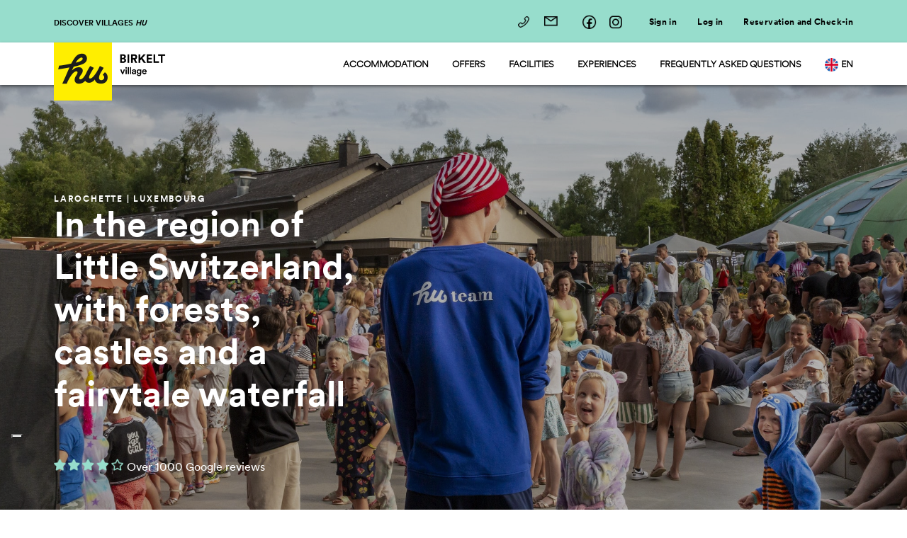

--- FILE ---
content_type: text/html; charset=UTF-8
request_url: https://birkelt.huopenair.com/
body_size: 21010
content:
<!DOCTYPE html>
<!--[if lt IE 7]>
<html class="no-js lt-ie9 lt-ie8 lt-ie7" dir="ltr" lang="en"><![endif]-->
<!--[if IE 7]>
<html class="no-js lt-ie9 lt-ie8" dir="ltr" lang="en"><![endif]-->
<!--[if IE 8]>
<html class="no-js lt-ie9" dir="ltr" lang="en"><![endif]-->
<!--[if gt IE 8]><!-->
<html class="no-js" dir="ltr" lang="en"><!--<![endif]-->

<head>
    <!-- Prefetch DNS for external assets -->
    <link rel="preconnect" href="//fonts.googleapis.com" crossorigin>
    <link rel="preconnect" href="//www.google-analytics.com" crossorigin>
    <link rel="preconnect" href="//fonts.gstatic.com" crossorigin>
    <link rel="preconnect" href="//www.googletagmanager.com" crossorigin>
    <link rel="preconnect" href="//rum-static.pingdom.net" crossorigin>
    <link rel="preconnect" href="//cdn.iubenda.com" crossorigin>

    <link rel="preconnect" href="//fresnel.vimeocdn.com" crossorigin>
    <link rel="preconnect" href="//huopenair.s3.eu-central-1.amazonaws.com" crossorigin>
    <link rel="preconnect" href="//js-agent.newrelic.com" crossorigin>
    <link rel="preconnect" href="//m.adbr.io" crossorigin>
    <meta charset="utf-8">
    <!--[if IE]>
    <meta http-equiv="X-UA-Compatible" content="IE=edge,chrome=1"><![endif]-->
    <meta name="viewport" content="width=device-width, initial-scale=1">

    
    
    <title>hu Birkelt Village | Larochette | Luxembourg</title>
    <meta name="description" content="Experience a holiday in Little Switzerland, in the green heart of Luxembourg, in complete relaxation. Discover Birkelt Village near the Mullerthal waterfalls, a campsite with comfortable accommodations and many services!">
    <link rel="canonical" href="https://birkelt.huopenair.com">
    <meta property="og:url" content="https://birkelt.huopenair.com">
        <link rel='alternate' href="https://birkelt.huopenair.com" hreflang="en-US" >
        <link rel='alternate' href="https://birkelt.huopenair.com/it" hreflang="it-IT" >
        <link rel='alternate' href="https://birkelt.huopenair.com/de" hreflang="de-DE" >
        <link rel='alternate' href="https://birkelt.huopenair.com/nl" hreflang="nl-NL" >
        <link rel='alternate' href="https://birkelt.huopenair.com/fr" hreflang="fr-FR" >
        <link rel='alternate' href="https://birkelt.huopenair.com/pl" hreflang="pl-PL" >
    <meta property="og:site_name" content="">
    <meta property="og:title" content="hu Birkelt Village | Larochette | Luxembourg">
    <meta property="og:description" content="Experience a holiday in Little Switzerland, in the green heart of Luxembourg, in complete relaxation. Discover Birkelt Village near the Mullerthal waterfalls, a campsite with comfortable accommodations and many services!">
    <meta property="og:type" content="website">
    <meta property="og:locale" content="en-US">
    <meta name="twitter:card" content="summary">
<script type="application/ld+json">{"@context":"https://schema.org","@graph":[{"@type":"Person","@id":"https://birkelt.huopenair.com/#site-owner","url":"https://birkelt.huopenair.com/"},{"@type":"WebSite","url":"https://birkelt.huopenair.com/","publisher":{"@id":"https://birkelt.huopenair.com/#site-owner"},"@id":"https://birkelt.huopenair.com/#website","name":"hu openair properties"},{"@type":"WebPage","@id":"https://birkelt.huopenair.com/#web_page","url":"https://birkelt.huopenair.com/","name":"hu Birkelt Village | Larochette | Luxembourg","isPartOf":{"@id":"https://birkelt.huopenair.com/#website"},"inLanguage":"en-US","datePublished":"2026-01-29T00:00:00+00:00","dateModified":"2026-01-29T00:00:00+00:00","breadcrumb":{"@type":"BreadcrumbList","itemListElement":[{"@type":"ListItem","position":1,"item":{"@type":"Thing","name":"Home","id":"https://birkelt.huopenair.com"}}]}}]}</script>



    <script>
        window.dataLayer = window.dataLayer || [];

        function gtag() {
            dataLayer.push(arguments);
        }

        gtag("consent", "default", {
            ad_storage: "denied",
            analytics_storage: "denied",
            functionality_storage: "denied",
            personalization_storage: "denied",
            security_storage: "granted",
            wait_for_update: 2000,
        });
        gtag("set", "ads_data_redaction", true);
        gtag("set", "url_passthrough", true);
    </script>

    <script src="//rum-static.pingdom.net/pa-62713d6b0d7ce50011000c27.js" async></script>
    <script type="text/javascript">var _iub = _iub || {};
    _iub.cons_instructions = _iub.cons_instructions || [];
    _iub.cons_instructions.push(["init", {api_key: "9yCzTPQhWrgO506GysaHLK57obTtw6JR"}]);</script>
    <script type="text/javascript" src="https://cdn.iubenda.com/cons/iubenda_cons.js" async></script>
    


    <script>
        /*! loadCSS. [c]2017 Filament Group, Inc. MIT License */
        !function (a) {
            "use strict";
            var b = function (b, c, d) {
                function j(a) {
                    if (e.body) return a();
                    setTimeout(function () {
                        j(a)
                    })
                }

                function l() {
                    f.addEventListener && f.removeEventListener("load", l), f.media = d || "all"
                }

                var g, e = a.document, f = e.createElement("link");
                if (c) g = c; else {
                    var h = (e.body || e.getElementsByTagName("head")[0]).childNodes;
                    g = h[h.length - 1]
                }
                var i = e.styleSheets;
                f.rel = "stylesheet", f.href = b, f.media = "only x", j(function () {
                    g.parentNode.insertBefore(f, c ? g : g.nextSibling)
                });
                var k = function (a) {
                    for (var b = f.href, c = i.length; c--;) if (i[c].href === b) return a();
                    setTimeout(function () {
                        k(a)
                    })
                };
                return f.addEventListener && f.addEventListener("load", l), f.onloadcssdefined = k, k(l), f
            };
            "undefined" != typeof exports ? exports.loadCSS = b : a.loadCSS = b
        }("undefined" != typeof global ? global : this);
        /*! loadCSS rel=preload polyfill. [c]2017 Filament Group, Inc. MIT License */
        !function (a) {
            if (a.loadCSS) {
                var b = loadCSS.relpreload = {};
                if (b.support = function () {
                    try {
                        return a.document.createElement("link").relList.supports("preload")
                    } catch (a) {
                        return !1
                    }
                }, b.poly = function () {
                    for (var b = a.document.getElementsByTagName("link"), c = 0; c < b.length; c++) {
                        var d = b[c];
                        "preload" === d.rel && "style" === d.getAttribute("as") && (a.loadCSS(d.href, d, d.getAttribute("media")), d.rel = null)
                    }
                }, !b.support()) {
                    b.poly();
                    var c = a.setInterval(b.poly, 300);
                    a.addEventListener && a.addEventListener("load", function () {
                        b.poly(), a.clearInterval(c)
                    }), a.attachEvent && a.attachEvent("onload", function () {
                        a.clearInterval(c)
                    })
                }
            }
        }(this);
    </script>


    <script>
        dataLayer = window.dataLayer || [];
        dataLayer.push({
            'userID': localStorage.getItem('customer_id'),
            'LoggedStatus': localStorage.getItem('customer_id') ? 1 : 0
        });
    </script>

    <script>(function (w, d, s, l, i) {
        w[l] = w[l] || [];
        w[l].push({
            'gtm.start':
                new Date().getTime(), event: 'gtm.js'
        });
        var f = d.getElementsByTagName(s)[0],
            j = d.createElement(s), dl = l != 'dataLayer' ? '&l=' + l : '';
        j.async = true;
        j.src =
            'https://www.googletagmanager.com/gtm.js?id=' + i + dl;
        f.parentNode.insertBefore(j, f);
    })(window, document, 'script', 'dataLayer', 'GTM-WNSVWTR');</script>

    <script type="text/javascript">

        var currentLang = "en";
        var adabraCode = "101";
        var siteID = "461";
        var catalogID = "590";
        var _sbnaq = _sbnaq || [];
        _sbnaq.push(["setDocumentTitle", document.domain + "/" + document.title]);
        _sbnaq.push(["setLanguage", currentLang]);
        _sbnaq.push(["setSiteId", parseInt(siteID)]);
        _sbnaq.push(["setCatalogId", parseInt(catalogID)]);
        if (localStorage.getItem('customerId')) {
            _sbnaq.push(["setSiteUserId", localStorage.getItem('customerId')]);
        }
        _sbnaq.push(["setPageType", adabraCode]);
        _sbnaq.push(["setGeoDevice", true]);
        _sbnaq.push(["trkPageView"]);

        (function () {
            var u = (("https:" == document.location.protocol) ? "https" : "http") + "://t.adbr.io/";
            _sbnaq.push(["setTrackerUrl", u]);
            var d = document, g = d.createElement("script"), s = d.getElementsByTagName("script")[0];
            g.type = "text/javascript";
            g.defer = true;
            g.async = true;
            g.src = u + "sbn.js";
            s.parentNode.insertBefore(g, s);
        })();
    </script>


    <link rel="apple-touch-icon" sizes="180x180"
          href="https://cdn-ms.huopenair.com/favicon/apple-touch-icon.png">
    <link rel="icon" type="image/png" sizes="32x32"
          href="https://cdn-ms.huopenair.com/favicon/favicon-32x32.png">
    <link rel="icon" type="image/png" sizes="16x16"
          href="https://cdn-ms.huopenair.com/favicon/favicon-16x16.png">
    <link rel="shortcut icon"
          href="https://cdn-ms.huopenair.com/favicon/favicon.ico">
    <meta name="msapplication-TileColor" content="#00a300">
    <meta name="msapplication-config"
          content="https://cdn-ms.huopenair.com/favicon/browserconfig.xml">
    <meta name="theme-color" content="#ffffff">
    <meta name="google" content="notranslate">
    <meta name="csrf-token" content="qxwRIsSG0FsnA7jP9nXe9lkCX23YP7XFGM2CuTlj"/>
    <link rel="stylesheet" href="https://maxst.icons8.com/vue-static/landings/line-awesome/font-awesome-line-awesome/css/all.min.css">

    <link rel="stylesheet" href="/css/main.css?v=2025.12.16">

    <script type="text/javascript">var _iub = _iub || {};
    _iub.cons_instructions = _iub.cons_instructions || [];
    _iub.cons_instructions.push(["init", {api_key: "9yCzTPQhWrgO506GysaHLK57obTtw6JR"}]);</script>
    <script type="text/javascript" src="https://cdn.iubenda.com/cons/iubenda_cons.js" async></script>

    

    
</head>
<body class="template-home">
    <!-- Google Tag Manager HTT (noscript) -->
    <noscript>
        <iframe src="https://www.googletagmanager.com/ns.html?id=GTM-WNSVWTR" height="0" width="0"
                style="display:none;visibility:hidden"></iframe>
    </noscript>
    <!-- End Google Tag Manager (noscript) -->
    <a id="skip-main" href="#main_content" tabindex="0">Skip to main content</a>

    <section class="modalLang p-0">
    <section class="container-fluid row m-auto p-0 justify-content-sm-center justify-content-md-end pe-4 sm-pe-0">
        <div class="container-fluid d-flex justify-content-sm-start justify-content-md-end align-items-center row p-0 w-100">
            <div class="col-8 col-md-12 d-inline-flex d-md-none justify-content-center align-items-center sm-p-0 sm-pe-3">
                <p class="body2 mb-0 text-center" id="switchTranslationMobile"></p>
<!--
                <img class="ms-2 d-inline-flex d-md-none" src="https://huopenair.s3.eu-central-1.amazonaws.com/close.png" style="cursor: pointer" id="closeLangModalMobile" />
-->
            </div>

            <div class="col-4 col-md-12 text-sm-center text-center text-md-end p-0 pt-2 sm-pt-0">
                <form id="setLang" class="d-flex align-items-center justify-content-center justify-content-lg-end">
                    <p class="body2 mb-0 me-4 d-none d-md-inline-flex" id="switchTranslation">Do you want to browse the site in your language?</p>

                    <select id="lang" name="lang" required class="d-none d-md-flex">
                        
                        <option value="en" data-action="https://birkelt.huopenair.com">English</option>
                        
                        <option value="it" data-action="https://birkelt.huopenair.com/it">Italiano</option>
                        
                        <option value="de" data-action="https://birkelt.huopenair.com/de">Deutsch</option>
                        
                        <option value="nl" data-action="https://birkelt.huopenair.com/nl">Nederlands</option>
                        
                        <option value="fr" data-action="https://birkelt.huopenair.com/fr">Français</option>
                        
                        <option value="pl" data-action="https://birkelt.huopenair.com/pl">Polski</option>
                        
                    </select>
                    <button type="submit" id="buttonTranslation"></button>
                    <img class="ms-2 d-inline-flex" src="https://huopenair.s3.eu-central-1.amazonaws.com/close.png" width="18" style="cursor: pointer" id="closeLangModal" />
                </form>
            </div>
        </div>
    </section>
</section>

<script>
    const switchLangTranslations = {
        en: "Do you want to browse the site in your language?",
        fr: "Souhaitez-vous parcourir le site dans votre langue ?",
        it: "Vuoi navigare il sito web nella tua lingua?",
        de: "Möchten Sie die Website in Ihrer Sprache durchsuchen?",
        nl: "Wilt u de site in uw eigen taal bekijken?",
        pl: "Czy chcesz przeglądać witrynę w swoim języku?",
    };

    const continueTranslations = {
        en: "Continue",
        fr: "Continuer",
        it: "Continua",
        de: "Weitermachen",
        nl: "Doorgaan",
        pl: "Kontynuować",
    };
</script>


    <main class="wrapper">
        <div id="content">
            <header>

    

    

        
            
        
            
        
            
        
            
        

    




    <nav class="topBar">
        <div class="container-fluid h-100">
            <div class="wrapper h-100 pe-0 ps-0">
                <nav id="sidebar">
                    <div id="dismiss">
                        <i class="icon-close"></i>
                    </div>
                    <div class="row pt-5 sm-pt-4">
                        <div class="sidebar-header col-lg-2 col-md-3 col-4 offset-1 offset-lg-1 offset-md-1">
                            <img src="/images/hu_transparent.png" alt="" width="120" />
                        </div>
                        <div class="col-10 col-md-10 col-lg-10 offset-1 offset-lg-1 offset-md-1 pt-3">
                            <h3>Explore hu villages and hu camping in town</h3>
                            <p class="body2">Discover the wonderful world of Human Company, from our campsites open all year round to our summer villages, perfect for your holidays in Italy and beyond!</p>
                            
                                <a class="btn btnTxtCtaSecondary ps-0 d-inline-flex" href="https://huopenair.com" target="_blank">Visit website <i class="icon-arrow-right ms-2"></i></a>
                            
                        </div>
                    </div>
                    <div class="row pt-0 m-0">
                        <div class="col-lg-8 col-md-10 col-10 offset-1 offset-lg-0 offset-md-1 order-1 order-md-1 order-5 sm-pt-5 d-none d-md-none d-lg-block p-0">
                            <div class="map pt-5">
                                <ul>
                                    <li class="altomincio-pin"></li>
                                    <li class="jolly-pin"></li>
                                    <li class="firenze-pin"></li>
                                    <li class="norcenni-pin"></li>
                                    <li class="certosa-pin"></li>
                                    <li class="albatros-pin"></li>
                                    <li class="montescudaio-pin"></li>
                                    <li class="roma-pin"></li>
                                    <li class="fabulous-pin"></li>
                                    <li class="pini-pin"></li>
                                    <li class="birkelt-pin"></li>
                                </ul>
                            </div>
                        </div>
                        <div class="col-lg-4 col-md-10 col-10 offset-1 offset-lg-0 offset-offset-0 offset-1 vertical-align properties_list order-1 order-md-5 order-sm-1 sm-ps-0 md-ps-0">
                            
                                <h4 class="pt-3">Veneto</h4>
                                <a class="altomincio-pin" href="https://altomincio.huopenair.com" target="_blank">hu Altomincio village</a>
                                <a class="jolly-pin" href="https://venezia.huopenair.com" target="_blank">hu Venezia camping in Town</a>

                                <h4 class="pt-3">Tuscany</h4>
                                <a class="firenze-pin" href="https://firenze.huopenair.com" target="_blank">hu Firenze Camping in Town</a>
                                <a class="norcenni-pin" href="https://norcenni.huopenair.com" target="_blank">hu Norcenni Girasole village</a>
                                <a class="certosa-pin" href="https://firenzecertosa.huopenair.com/en/" target="_blank">hu Firenze Certosa Camping in Town</a>
                                <a class="albatros-pin" href="https://parkalbatros.huopenair.com" target="_blank">hu Park Albatros village</a>
                                <a class="montescudaio-pin" href="https://montescudaio.huopenair.com" target="_blank">hu Montescudaio village</a>

                                <h4 class="pt-3">Lazio</h4>
                                <a class="roma-pin" href="https://roma.huopenair.com" target="_blank">hu Roma Camping in Town</a>
                                <a class="fabulous-pin" href="https://fabulous.huopenair.com" target="_blank">Fabulous Village</a>
                                <a class="pini-pin" href="https://ipini.huopenair.com" target="_blank">hu I Pini village</a>

                                <h4 class="pt-3">Luxembourg</h4>
                                <a class="birkelt-pin" href="https://birkelt.huopenair.com" target="_blank">hu Birkelt village</a>
                            
                        </div>
                    </div>
                </nav>
                <nav class="navbar sm-pe-0 sm-ps-0 h-100 p-0">
                    <div class="col-lg-3 col-md-5 col-5 p-0">
                        <div class="col-md-8 discover p-0" id="sidebarCollapse">
                            <span class="h-100 align-bottom ps-0">
                                Discover villages Hu
                            </span>
                        </div>
                    </div>
                    <div class="col-lg-9 col-md-7 col-7 text-end sm-p-0 md-p-0">
                        <div class="row sm-m-0">
                            <div class="col-12 sm-pe-0">
                                <div class="contact-info d-inline me-4 sm-me-0 sm-pt-0 sm-me-3">
                                    <a href="tel:+352 87 90 40" class="ps-3 sm-pe-2 pe-3">
                                        <i class="tel-icon"></i> <span class="caption d-none d-md-none d-lg-inline ps-2">+352 87 90 40</span>
                                    </a>
                                    
                                        
                                            <a href="https://huopenair.com/help-center?property=NG#!/" target="_blank" rel="nofollow noopener">
                                                <i class="mail-icon"></i> <span class="caption d-none d-md-none d-lg-inline ps-2">Contact us</span>
                                            </a>
                                        
                                    
                                        
                                    
                                        
                                    
                                        
                                    
                                        
                                    
                                </div>
                                <hr class="d-inline d-md-none d-lg-none" />
                                <div class="social d-inline p-0 me-4 md-me-0 sm-me-0 sm-ms-3">
                                    <a href="https://www.facebook.com/huBirkeltvillage" target="_blank" rel="nofollow noopener"><i class="fb-icon me-2 ms-2 sm-me-0 sm-ms-0"></i></a>
                                    <a href="https://instagram.com/huopenair" target="_blank" rel="nofollow noopener"><i class="ig-icon me-2 ms-2 sm-me-0"></i></a>
                                </div>

                                
                                
                                    <span class="user-control">
                                        
                                    </span>
                                    <span class="user-access">
                                      <span class="text-end d-none d-md-inline d-lg-inline">
                                          
                                          
                                      </span>
                                    </span>
                                
                                    <span class="user-control">
                                        
                                            <a href="/en/huniverse-card#/dashboard" class="text-end d-none d-md-none d-lg-inline profile-image">
                                                <div class="avatar"></div>
                                            </a>
                                        
                                    </span>
                                    <span class="user-access">
                                      <span class="text-end d-none d-md-inline d-lg-inline">
                                          
                                          
                                      </span>
                                    </span>
                                
                                    <span class="user-control">
                                        
                                    </span>
                                    <span class="user-access">
                                      <span class="text-end d-none d-md-inline d-lg-inline">
                                          
                                            <a href="/huniverse-card#/register" rel="nofollow noopener" class="me-4 caption">Sign in</a>
                                          
                                          
                                      </span>
                                    </span>
                                
                                    <span class="user-control">
                                        
                                    </span>
                                    <span class="user-access">
                                      <span class="text-end d-none d-md-inline d-lg-inline">
                                          
                                          
                                            <a href="/huniverse-card#/login" rel="nofollow noopener" class="caption">Log in</a>
                                          
                                      </span>
                                    </span>
                                
                                    <span class="user-control">
                                        
                                    </span>
                                    <span class="user-access">
                                      <span class="text-end d-none d-md-inline d-lg-inline">
                                          
                                          
                                      </span>
                                    </span>
                                
                                

                                <div class="d-none d-md-none d-lg-inline ms-4 sm-ms-4">
                                    
                                        
                                    
                                        
                                    
                                        
                                    
                                        
                                    
                                        
                                            <a href="/web-checkin#!/" target="_blank" rel="nofollow noopener" class="caption" style="color: #000">Reservation and Check-in</a>
                                        
                                    
                                </div>
                            </div>
                        </div>
                    </div>
                </nav>
                <div class="overlay"></div>
            </div>
        </div>
    </nav>

    <nav class="main-nav navbar p-0 w-100">
        <div class="container-fluid small-h-100">
            <div class="col-lg-3 logo-container col-md-10 col-10 sm-p-0 p-0">
                <a href="/">
                    <img src="https://cdn.huopenair.com/huopenair/hu.png" alt="" title="Home_en"  class="logo-hu d-none d-md-inline-block d-lg-inline-block"/>
                    <img src="https://cdn.huopenair.com/huopenair/Home/logo-bk-header.png" alt="" title="Home_en"  class="logo-village pl-0 sm-pl-0"/>
                </a>
            </div>
            <ul class="col-lg-9 col-md-8 nav nav-fills nav-pills justify-content-end vertical-align d-none d-lg-block d-md-none text-end pe-0">
                
                    <li class="nav-item col text-center pe-4 dropdown-toggle" id="submenu-accommodation">
                        <a class="dropdown ps-1" data-toggle="submenu-accommodation" href="/accommodations">Accommodation</a>
                        
                            
                            <div class="dropdown-pane" data-dropdown data-auto-focus="true">
                                <ul class="dropdown-menu ms-0">
                                    
                                    <li class="ps-1">
                                        <a href="/accommodations/hu-stay">hu stay - Mobile home</a>
                                    </li>
                                    
                                    <li class="ps-1">
                                        <a href="/accommodations/hu-camp">hu camp - Pitch</a>
                                    </li>
                                    
                                    <li class="ps-1">
                                        <a href="/accommodations/hu-glamp">hu glamp - Tent</a>
                                    </li>
                                    
                                </ul>
                            </div>
                            
                            

                    </li>
                
                    <li class="nav-item col text-center pe-4" id="submenu-offers">
                        <a class="dropdown ps-1" data-toggle="submenu-offers" href="/offers">Offers</a>
                        
                                
                        

                    </li>
                
                    <li class="nav-item col text-center pe-4 dropdown-toggle" id="submenu-facilities">
                        <a class="dropdown ps-1" data-toggle="submenu-facilities" href="">Facilities</a>
                        
                                
                                <div class="dropdown-pane" data-dropdown data-auto-focus="true">
                                    <ul class="dropdown-menu ms-0">
                                        
                                        <li class="ps-1">
                                            <a href="/facilities/entertainment">Entertainment</a>
                                        </li>
                                        
                                        <li class="ps-1">
                                            <a href="/facilities/restaurants-and-market">Restaurant and market</a>
                                        </li>
                                        
                                        <li class="ps-1">
                                            <a href="/facilities/sport-and-fun">Sport and Fun</a>
                                        </li>
                                        
                                        <li class="ps-1">
                                            <a href="/facilities/water-park">Water park</a>
                                        </li>
                                        
                                    </ul>
                                </div>
                                
                        

                    </li>
                
                    <li class="nav-item col text-center pe-4" id="submenu-experiences">
                        <a class="dropdown ps-1" data-toggle="submenu-experiences" href="/experiences">Experiences</a>
                        
                                
                        

                    </li>
                
                    <li class="nav-item col text-center pe-4" id="submenu-frequently-asked-questions">
                        <a class="dropdown ps-1" data-toggle="submenu-frequently-asked-questions" href="/frequently-asked-questions">Frequently asked questions</a>
                        
                                
                        

                    </li>
                

                <li class="nav-item col text-center ps-0 dropdown-toggle pe-0 md-ps-0" id="langSubmenu">
                    <a class="dropdown ps-1" data-toggle="lang-submenu"> <img src="https://huopenair.s3.eu-central-1.amazonaws.com/theme_hu/lingue/lingua_en@2x.png" width="19" alt="en" loading="lazy"><span style="padding-left: 4px">en</span> </a><a class="dropdown ps-1" data-toggle="lang-submenu"> <img src="https://huopenair.s3.eu-central-1.amazonaws.com/theme_hu/lingue/lingua_it@2x.png" width="19" alt="it" loading="lazy"><span style="padding-left: 4px">it</span> </a><a class="dropdown ps-1" data-toggle="lang-submenu"> <img src="https://huopenair.s3.eu-central-1.amazonaws.com/theme_hu/lingue/lingua_de@2x.png" width="19" alt="de" loading="lazy"><span style="padding-left: 4px">de</span> </a><a class="dropdown ps-1" data-toggle="lang-submenu"> <img src="https://huopenair.s3.eu-central-1.amazonaws.com/theme_hu/lingue/lingua_nl@2x.png" width="19" alt="nl" loading="lazy"><span style="padding-left: 4px">nl</span> </a><a class="dropdown ps-1" data-toggle="lang-submenu"> <img src="https://huopenair.s3.eu-central-1.amazonaws.com/theme_hu/lingue/lingua_fr@2x.png" width="19" alt="fr" loading="lazy"><span style="padding-left: 4px">fr</span> </a><a class="dropdown ps-1" data-toggle="lang-submenu"> <img src="https://huopenair.s3.eu-central-1.amazonaws.com/theme_hu/lingue/lingua_pl@2x.png" width="19" alt="pl" loading="lazy"><span style="padding-left: 4px">pl</span> </a>
                    <div class="dropdown-pane" id="lang-submenu" data-dropdown data-auto-focus="true">
                        <ul class="dropdown-menu ms-0">
                            
                                <li class="ps-1">
                                    <a href="https://birkelt.huopenair.com"> <img src="https://huopenair.s3.eu-central-1.amazonaws.com/theme_hu/lingue/lingua_en@2x.png" width="19" alt="en" loading="lazy"> <span style="padding-left: 4px">en</span></a>
                                </li>
                            
                                <li class="ps-1">
                                    <a href="https://birkelt.huopenair.com/it"> <img src="https://huopenair.s3.eu-central-1.amazonaws.com/theme_hu/lingue/lingua_it@2x.png" width="19" alt="it" loading="lazy"> <span style="padding-left: 4px">it</span></a>
                                </li>
                            
                                <li class="ps-1">
                                    <a href="https://birkelt.huopenair.com/de"> <img src="https://huopenair.s3.eu-central-1.amazonaws.com/theme_hu/lingue/lingua_de@2x.png" width="19" alt="de" loading="lazy"> <span style="padding-left: 4px">de</span></a>
                                </li>
                            
                                <li class="ps-1">
                                    <a href="https://birkelt.huopenair.com/nl"> <img src="https://huopenair.s3.eu-central-1.amazonaws.com/theme_hu/lingue/lingua_nl@2x.png" width="19" alt="nl" loading="lazy"> <span style="padding-left: 4px">nl</span></a>
                                </li>
                            
                                <li class="ps-1">
                                    <a href="https://birkelt.huopenair.com/fr"> <img src="https://huopenair.s3.eu-central-1.amazonaws.com/theme_hu/lingue/lingua_fr@2x.png" width="19" alt="fr" loading="lazy"> <span style="padding-left: 4px">fr</span></a>
                                </li>
                            
                                <li class="ps-1">
                                    <a href="https://birkelt.huopenair.com/pl"> <img src="https://huopenair.s3.eu-central-1.amazonaws.com/theme_hu/lingue/lingua_pl@2x.png" width="19" alt="pl" loading="lazy"> <span style="padding-left: 4px">pl</span></a>
                                </li>
                            
                        </ul>
                    </div>
                </li>

            </ul>
            <div id="burger" class="d-block d-md-block d-lg-none">
                <div class="hamburger hamburger--spring js-hamburger">
                    <div class="hamburger-box">
                        <div class="hamburger-inner"></div>
                    </div>
                </div>
            </div>
        </div>
    </nav>
</header>


            <section class="home position-relative">
    <div class="main-bg">
        <div class="row" id="homeSlider">
            
            <img src="https://cdn.huopenair.com/huopenair/birkelt/shooting-2025/birkelt_village_202521-05-2025-alle-17-58-45-5.jpg" alt="">
            
            <img src="https://cdn.huopenair.com/huopenair/birkelt/esperienze/castello_larochette.jpg" alt="castle_of_Larochette">
            
            <img src="https://cdn.huopenair.com/huopenair/birkelt/shooting-2025/birkelt_village_202521-05-2025-alle-17-58-45-3.jpg" alt="">
            
            <img src="https://cdn.huopenair.com/huopenair/birkelt/shooting2023/bk-2023-53090528167_d947301f01_k-min.jpg" alt="">
            
            <img src="https://cdn.huopenair.com/huopenair/birkelt/esperienze/cascata-lussemburgo.jpg" alt="Wodospad Schiessentümpel">
            
            <img src="https://cdn.huopenair.com/huopenair/birkelt/shooting-2025/birkelt_village_202521-05-2025-alle-17-58-45.jpg" alt="">
            
            <img src="https://cdn.huopenair.com/huopenair/birkelt/shooting-2025/camping-life2-bk-2025.jpg" alt="">
            
            <img src="https://cdn.huopenair.com/huopenair/birkelt/shooting-2025/hu_stay_smart_bk_2025.jpg" alt="">
            
            <img src="https://cdn.huopenair.com/huopenair/birkelt/shooting-2025/birkelt_village_202521-05-2025-alle-17-58-45-7.jpg" alt="">
            
            <img src="https://cdn.huopenair.com/huopenair/birkelt/shooting-2025/team-birkelt-2025.jpg" alt="">
            
            <img src="https://cdn.huopenair.com/huopenair/birkelt/esperienze/esch-sur-sure.jpeg" alt="Esch-sur-Sûre">
            
            <img src="https://cdn.huopenair.com/huopenair/birkelt/shooting-2025/birkelt_village_202521-05-2025-alle-17-58-45-8.jpg" alt="">
            
            <img src="https://cdn.huopenair.com/huopenair/birkelt/esperienze/huel-lee.jpeg" alt="Grot Huel Lee">
            
            <img src="https://cdn.huopenair.com/huopenair/birkelt/shooting-2024/birkelt_luglio-animazione2423-10-2024-alle-09.36.00-9-min.jpg" alt="">
            
            <img src="https://cdn.huopenair.com/huopenair/birkelt/shooting-2025/bk-night-pool.jpg" alt="">
            
            <img src="https://cdn.huopenair.com/huopenair/birkelt/shooting2023/birkelt-village-2023-huopenairbk-2023-53090530792_35c9f44341_k-min.jpg" alt="">
            
        </div>
        <div class="over-layout"></div>
    </div>

    <div class="title position-absolute container-fluid h-100 p-0">
        <div class="row m-0 h-100">
            <div class="col-lg-5 col-12 col-md-12 vertical-align">
                <div class="review-box">
                    <span class="overline text-white">Larochette | Luxembourg</span>
                    <h4 class="text-white">In the region of Little Switzerland, with forests, castles and a fairytale waterfall</h4>
                    <div class="reviews-score pt-5">
                        <div class="star-box four-star"></div>
                        <p class="body1 d-inline">Over 1000 Google reviews</p>
                    </div>
                </div>
            </div>

<!--            -->

        </div>
    </div>
</section>










<section id="main_content" class="col-12 benefits pt-4 pb-1 sm-pt-5 md-pt-5">
    <div class="container-fluid p-0">
        <div class="row m-0">
            
            <div class="col-lg col-md col-6 d-flex sm-pe-0 vertical-align">
                <div class="offset-0 d-flex">
                    <i class="icon-check vertical-align"></i>
                    <h6 class="col-lg-8 ps-2 mb-0">Indoor heated pool</h6>
                </div>
            </div>
            
            <div class="col-lg col-md col-6 d-flex sm-pe-0 vertical-align">
                <div class="offset-0 d-flex">
                    <i class="icon-check vertical-align"></i>
                    <h6 class="col-lg-8 ps-2 mb-0">Restaurant, bar and takeaway</h6>
                </div>
            </div>
            
            <div class="col-lg col-md col-6 d-flex sm-pe-0 vertical-align">
                <div class="offset-0 d-flex">
                    <i class="icon-check vertical-align"></i>
                    <h6 class="col-lg-8 ps-2 mb-0">Historic cities and museums nearby</h6>
                </div>
            </div>
            
            <div class="col-lg col-md col-6 d-flex sm-pe-0 vertical-align">
                <div class="offset-0 d-flex">
                    <i class="icon-check vertical-align"></i>
                    <h6 class="col-lg-8 ps-2 mb-0">Hiking and mountain bike trails</h6>
                </div>
            </div>
            
        </div>
        <hr class="mt-4 mb-4"/>
    </div>
</section>

<section class="overview bg-white pb-5 sm-pb-2">
    <div class="container-fluid p-0">
        <div class="row m-0">
            <div class="col-12 col-md-6 col-lg-6">
                <div class="maps">
                    <h1>hu Birkelt village</h1>
                    <p class="body1 pt-3 mb-3">hu Birkelt village is located in Müllerthal, the eastern part of Luxembourg. It is a 5-star campsite on top of a hill, just a few kilometres from the town of Larochette and its manor: a truly enviable location, surrounded by nature!</p>
                    
                    <a href="https://cdn.huopenair.com/huopenair/birkelt/home/birkelt_commerciale.pdf" target="_blank" rel="noopener" class="btn btnTertiaryCta mt-2">Village map</a>
                    
                </div>

                <div class="info row m-0 mt-5">
                    <h4 class="p-0">Main details</h4>
                </div>

                <div class="row pt-3 sm-pt-2">
                    
                    <div class="col-12 col-lg-5 col-md-6 mb-3">
                        <h5 class="mb-1">Village opening dates</h5>
                        <p class="body2 m-0"> 18 April 2026 - 13 September 2026 </p></div>
                    
                    
                    <div class="col-12 col-lg-5 col-md-6 mb-3">
                        <h5 class="mb-1">Nearest cities</h5>
                        <p class="body2 m-0">Larochette: 2 km<br />
Luxembourg City: 35 km</p>
                    </div>
                    
                    <div class="col-12 col-lg-5 col-md-6 mb-3">
                        <h5 class="mb-1">Nearest airports</h5>
                        <p class="body2 m-0">Luxembourg: 27 km</p>
                    </div>
                    
                    <div class="col-12 col-lg-5 col-md-6 mb-3">
                        <h5 class="mb-1">Pet friendly</h5>
                        <p class="body2 m-0">Four-legged friends are allowed in all types of mobile homes and pitches, except for hu glamp units</p>
                    </div>
                    
                    <div class="col-12 col-lg-5 col-md-6 mb-3">
                        <h5 class="mb-1">WiFi</h5>
                        <p class="body2 m-0">Guaranteed coverage in central areas</p>
                    </div>
                    
                </div>
            </div>

            <div class="col-12 col-md-6 col-lg-6">
                <div class="overview-contain">
                    <div id="overview-slide">
                        
                            <img src="https://cdn.huopenair.com/huopenair/birkelt/shooting-2025/birkelt_village_202521-05-2025-alle-17-58-45-8.jpg"
                                 loading="lazy"
                                 width="1300"
                                 data-sizes="auto"
                                 alt="_en"
                                 title="birkelt_village_202521-05-2025-alle-17-58-45-8.jpg_en"
                            />
                        
                            <img src="https://cdn.huopenair.com/huopenair/birkelt/shooting-2025/birkelt_village_202521-05-2025-alle-17-58-45-5.jpg"
                                 loading="lazy"
                                 width="1300"
                                 data-sizes="auto"
                                 alt="_en"
                                 title="birkelt_village_202521-05-2025-alle-17-58-45-5.jpg_en"
                            />
                        
                            <img src="https://cdn.huopenair.com/huopenair/birkelt/shooting-2025/birkelt_village_202521-05-2025-alle-17-58-45-6.jpg"
                                 loading="lazy"
                                 width="1300"
                                 data-sizes="auto"
                                 alt="_en"
                                 title="birkelt_village_202521-05-2025-alle-17-58-45-6.jpg_en"
                            />
                        
                            <img src="https://cdn.huopenair.com/huopenair/birkelt/shooting-2025/birkelt_village_202521-05-2025-alle-17-58-45-3.jpg"
                                 loading="lazy"
                                 width="1300"
                                 data-sizes="auto"
                                 alt="_en"
                                 title="birkelt_village_202521-05-2025-alle-17-58-45-3.jpg_en"
                            />
                        
                            <img src="https://cdn.huopenair.com/huopenair/birkelt/shooting-2025/birkelt_village_202521-05-2025-alle-17-58-45-7.jpg"
                                 loading="lazy"
                                 width="1300"
                                 data-sizes="auto"
                                 alt="_en"
                                 title="birkelt_village_202521-05-2025-alle-17-58-45-7.jpg_en"
                            />
                        
                            <img src="https://cdn.huopenair.com/huopenair/birkelt/shooting-2025/birkelt-terrace-2025.jpg"
                                 loading="lazy"
                                 width="1300"
                                 data-sizes="auto"
                                 alt="_en"
                                 title="birkelt-terrace-2025.jpg_en"
                            />
                        
                            <img src="https://cdn.huopenair.com/huopenair/birkelt/shooting-2024/birkelt_luglio-piscinavuota2423-10-2024-alle-09.36.00-4-min.jpg"
                                 loading="lazy"
                                 width="1300"
                                 data-sizes="auto"
                                 alt="_en"
                                 title="birkelt_luglio-piscinavuota2423-10-2024-alle-09.36.00-4-min.jpg_en"
                            />
                        
                            <img src="https://cdn.huopenair.com/huopenair/birkelt/Shooting-2022/birkelt_12.jpg"
                                 loading="lazy"
                                 width="1300"
                                 data-sizes="auto"
                                 alt="_en"
                                 title="birkelt_12.jpg_en"
                            />
                        
                            <img src="https://cdn.huopenair.com/huopenair/birkelt/shooting-2024/birkelt_luglio-scivolo2423-10-2024-alle-09.36.00-7-min.jpg"
                                 loading="lazy"
                                 width="1300"
                                 data-sizes="auto"
                                 alt="_en"
                                 title="birkelt_luglio-scivolo2423-10-2024-alle-09.36.00-7-min.jpg_en"
                            />
                        
                            <img src="https://cdn.huopenair.com/huopenair/birkelt/shooting-2024/birkelt_luglio-animazioneserale2423-10-2024-alle-09.36.00-min.jpg"
                                 loading="lazy"
                                 width="1300"
                                 data-sizes="auto"
                                 alt="_en"
                                 title="birkelt_luglio-animazioneserale2423-10-2024-alle-09.36.00-min.jpg_en"
                            />
                        
                            <img src="https://cdn.huopenair.com/huopenair/birkelt/shooting-2024/birkelt_luglio-piscina22423-10-2024-alle-09.36.00-13-min.jpg"
                                 loading="lazy"
                                 width="1300"
                                 data-sizes="auto"
                                 alt="_en"
                                 title="birkelt_luglio-piscina22423-10-2024-alle-09.36.00-13-min.jpg_en"
                            />
                        
                            <img src="https://cdn.huopenair.com/huopenair/birkelt/shooting-2025/take-away2-bk-2025.jpg"
                                 loading="lazy"
                                 width="1300"
                                 data-sizes="auto"
                                 alt="_en"
                                 title="take-away2-bk-2025.jpg_en"
                            />
                        
                            <img src="https://cdn.huopenair.com/huopenair/birkelt/shooting-2024/beachvolley_field.jpg"
                                 loading="lazy"
                                 width="1300"
                                 data-sizes="auto"
                                 alt="_en"
                                 title="beachvolley_field.jpg_en"
                            />
                        
                            <img src="https://cdn.huopenair.com/huopenair/birkelt/shooting-2025/birkelt_village_202521-05-2025-alle-17-58-45-2.jpg"
                                 loading="lazy"
                                 width="1300"
                                 data-sizes="auto"
                                 alt="_en"
                                 title="birkelt_village_202521-05-2025-alle-17-58-45-2.jpg_en"
                            />
                        
                            <img src="https://cdn.huopenair.com/huopenair/birkelt/shooting-2025/birkelt_village_202521-05-2025-alle-17-58-45.jpg"
                                 loading="lazy"
                                 width="1300"
                                 data-sizes="auto"
                                 alt="_en"
                                 title="birkelt_village_202521-05-2025-alle-17-58-45.jpg_en"
                            />
                        
                            <img src="https://cdn.huopenair.com/huopenair/birkelt/shooting-2025/birkelt_village_202521-05-2025-alle-17-58-45-4.jpg"
                                 loading="lazy"
                                 width="1300"
                                 data-sizes="auto"
                                 alt="_en"
                                 title="birkelt_village_202521-05-2025-alle-17-58-45-4.jpg_en"
                            />
                        
                            <img src="https://cdn.huopenair.com/huopenair/birkelt/shooting-2024/birkelt_luglio-animazione2423-10-2024-alle-09.36.00-9-min.jpg"
                                 loading="lazy"
                                 width="1300"
                                 data-sizes="auto"
                                 alt="_en"
                                 title="birkelt_luglio-animazione2423-10-2024-alle-09.36.00-9-min.jpg_en"
                            />
                        
                            <img src="https://cdn.huopenair.com/huopenair/birkelt/Shooting-2022/birkelt_1.jpg"
                                 loading="lazy"
                                 width="1300"
                                 data-sizes="auto"
                                 alt="_en"
                                 title="birkelt_1.jpg_en"
                            />
                        
                            <img src="https://cdn.huopenair.com/huopenair/birkelt/Shooting-2022/birkelt_17.jpg"
                                 loading="lazy"
                                 width="1300"
                                 data-sizes="auto"
                                 alt="_en"
                                 title="birkelt_17.jpg_en"
                            />
                        
                            <img src="https://cdn.huopenair.com/huopenair/birkelt/shooting-2024/birkelt_luglio-attivitapiscina2423-10-2024-alle-09.36.00-12-min.jpg"
                                 loading="lazy"
                                 width="1300"
                                 data-sizes="auto"
                                 alt="_en"
                                 title="birkelt_luglio-attivitapiscina2423-10-2024-alle-09.36.00-12-min.jpg_en"
                            />
                        
                    </div>
                    <div id="overview-thumb">
                        
                        <img src="https://cdn.huopenair.com/huopenair/birkelt/shooting-2025/birkelt_village_202521-05-2025-alle-17-58-45-8.jpg"
                             loading="lazy"
                             width="600"
                             height="400"
                             data-sizes="auto"
                             alt="_en"
                             title="birkelt_village_202521-05-2025-alle-17-58-45-8.jpg_en"
                        />
                        
                        <img src="https://cdn.huopenair.com/huopenair/birkelt/shooting-2025/birkelt_village_202521-05-2025-alle-17-58-45-5.jpg"
                             loading="lazy"
                             width="600"
                             height="400"
                             data-sizes="auto"
                             alt="_en"
                             title="birkelt_village_202521-05-2025-alle-17-58-45-5.jpg_en"
                        />
                        
                        <img src="https://cdn.huopenair.com/huopenair/birkelt/shooting-2025/birkelt_village_202521-05-2025-alle-17-58-45-6.jpg"
                             loading="lazy"
                             width="600"
                             height="400"
                             data-sizes="auto"
                             alt="_en"
                             title="birkelt_village_202521-05-2025-alle-17-58-45-6.jpg_en"
                        />
                        
                        <img src="https://cdn.huopenair.com/huopenair/birkelt/shooting-2025/birkelt_village_202521-05-2025-alle-17-58-45-3.jpg"
                             loading="lazy"
                             width="600"
                             height="400"
                             data-sizes="auto"
                             alt="_en"
                             title="birkelt_village_202521-05-2025-alle-17-58-45-3.jpg_en"
                        />
                        
                        <img src="https://cdn.huopenair.com/huopenair/birkelt/shooting-2025/birkelt_village_202521-05-2025-alle-17-58-45-7.jpg"
                             loading="lazy"
                             width="600"
                             height="400"
                             data-sizes="auto"
                             alt="_en"
                             title="birkelt_village_202521-05-2025-alle-17-58-45-7.jpg_en"
                        />
                        
                        <img src="https://cdn.huopenair.com/huopenair/birkelt/shooting-2025/birkelt-terrace-2025.jpg"
                             loading="lazy"
                             width="600"
                             height="400"
                             data-sizes="auto"
                             alt="_en"
                             title="birkelt-terrace-2025.jpg_en"
                        />
                        
                        <img src="https://cdn.huopenair.com/huopenair/birkelt/shooting-2024/birkelt_luglio-piscinavuota2423-10-2024-alle-09.36.00-4-min.jpg"
                             loading="lazy"
                             width="600"
                             height="400"
                             data-sizes="auto"
                             alt="_en"
                             title="birkelt_luglio-piscinavuota2423-10-2024-alle-09.36.00-4-min.jpg_en"
                        />
                        
                        <img src="https://cdn.huopenair.com/huopenair/birkelt/Shooting-2022/birkelt_12.jpg"
                             loading="lazy"
                             width="600"
                             height="400"
                             data-sizes="auto"
                             alt="_en"
                             title="birkelt_12.jpg_en"
                        />
                        
                        <img src="https://cdn.huopenair.com/huopenair/birkelt/shooting-2024/birkelt_luglio-scivolo2423-10-2024-alle-09.36.00-7-min.jpg"
                             loading="lazy"
                             width="600"
                             height="400"
                             data-sizes="auto"
                             alt="_en"
                             title="birkelt_luglio-scivolo2423-10-2024-alle-09.36.00-7-min.jpg_en"
                        />
                        
                        <img src="https://cdn.huopenair.com/huopenair/birkelt/shooting-2024/birkelt_luglio-animazioneserale2423-10-2024-alle-09.36.00-min.jpg"
                             loading="lazy"
                             width="600"
                             height="400"
                             data-sizes="auto"
                             alt="_en"
                             title="birkelt_luglio-animazioneserale2423-10-2024-alle-09.36.00-min.jpg_en"
                        />
                        
                        <img src="https://cdn.huopenair.com/huopenair/birkelt/shooting-2024/birkelt_luglio-piscina22423-10-2024-alle-09.36.00-13-min.jpg"
                             loading="lazy"
                             width="600"
                             height="400"
                             data-sizes="auto"
                             alt="_en"
                             title="birkelt_luglio-piscina22423-10-2024-alle-09.36.00-13-min.jpg_en"
                        />
                        
                        <img src="https://cdn.huopenair.com/huopenair/birkelt/shooting-2025/take-away2-bk-2025.jpg"
                             loading="lazy"
                             width="600"
                             height="400"
                             data-sizes="auto"
                             alt="_en"
                             title="take-away2-bk-2025.jpg_en"
                        />
                        
                        <img src="https://cdn.huopenair.com/huopenair/birkelt/shooting-2024/beachvolley_field.jpg"
                             loading="lazy"
                             width="600"
                             height="400"
                             data-sizes="auto"
                             alt="_en"
                             title="beachvolley_field.jpg_en"
                        />
                        
                        <img src="https://cdn.huopenair.com/huopenair/birkelt/shooting-2025/birkelt_village_202521-05-2025-alle-17-58-45-2.jpg"
                             loading="lazy"
                             width="600"
                             height="400"
                             data-sizes="auto"
                             alt="_en"
                             title="birkelt_village_202521-05-2025-alle-17-58-45-2.jpg_en"
                        />
                        
                        <img src="https://cdn.huopenair.com/huopenair/birkelt/shooting-2025/birkelt_village_202521-05-2025-alle-17-58-45.jpg"
                             loading="lazy"
                             width="600"
                             height="400"
                             data-sizes="auto"
                             alt="_en"
                             title="birkelt_village_202521-05-2025-alle-17-58-45.jpg_en"
                        />
                        
                        <img src="https://cdn.huopenair.com/huopenair/birkelt/shooting-2025/birkelt_village_202521-05-2025-alle-17-58-45-4.jpg"
                             loading="lazy"
                             width="600"
                             height="400"
                             data-sizes="auto"
                             alt="_en"
                             title="birkelt_village_202521-05-2025-alle-17-58-45-4.jpg_en"
                        />
                        
                        <img src="https://cdn.huopenair.com/huopenair/birkelt/shooting-2024/birkelt_luglio-animazione2423-10-2024-alle-09.36.00-9-min.jpg"
                             loading="lazy"
                             width="600"
                             height="400"
                             data-sizes="auto"
                             alt="_en"
                             title="birkelt_luglio-animazione2423-10-2024-alle-09.36.00-9-min.jpg_en"
                        />
                        
                        <img src="https://cdn.huopenair.com/huopenair/birkelt/Shooting-2022/birkelt_1.jpg"
                             loading="lazy"
                             width="600"
                             height="400"
                             data-sizes="auto"
                             alt="_en"
                             title="birkelt_1.jpg_en"
                        />
                        
                        <img src="https://cdn.huopenair.com/huopenair/birkelt/Shooting-2022/birkelt_17.jpg"
                             loading="lazy"
                             width="600"
                             height="400"
                             data-sizes="auto"
                             alt="_en"
                             title="birkelt_17.jpg_en"
                        />
                        
                        <img src="https://cdn.huopenair.com/huopenair/birkelt/shooting-2024/birkelt_luglio-attivitapiscina2423-10-2024-alle-09.36.00-12-min.jpg"
                             loading="lazy"
                             width="600"
                             height="400"
                             data-sizes="auto"
                             alt="_en"
                             title="birkelt_luglio-attivitapiscina2423-10-2024-alle-09.36.00-12-min.jpg_en"
                        />
                        
                    </div>
                    <div class="lg position-relative">
                        <div id="lightgallery">
                            
                                <a class="over-layout" href="https://cdn.huopenair.com/huopenair/birkelt/shooting-2025/birkelt_village_202521-05-2025-alle-17-58-45-8.jpg">
                                    <h6 class="text-center position-relative">Show more photos</h6>
                                </a>
                            
                                <a class="over-layout" href="https://cdn.huopenair.com/huopenair/birkelt/shooting-2025/birkelt_village_202521-05-2025-alle-17-58-45-5.jpg">
                                    <h6 class="text-center position-relative">Show more photos</h6>
                                </a>
                            
                                <a class="over-layout" href="https://cdn.huopenair.com/huopenair/birkelt/shooting-2025/birkelt_village_202521-05-2025-alle-17-58-45-6.jpg">
                                    <h6 class="text-center position-relative">Show more photos</h6>
                                </a>
                            
                                <a class="over-layout" href="https://cdn.huopenair.com/huopenair/birkelt/shooting-2025/birkelt_village_202521-05-2025-alle-17-58-45-3.jpg">
                                    <h6 class="text-center position-relative">Show more photos</h6>
                                </a>
                            
                                <a class="over-layout" href="https://cdn.huopenair.com/huopenair/birkelt/shooting-2025/birkelt_village_202521-05-2025-alle-17-58-45-7.jpg">
                                    <h6 class="text-center position-relative">Show more photos</h6>
                                </a>
                            
                                <a class="over-layout" href="https://cdn.huopenair.com/huopenair/birkelt/shooting-2025/birkelt-terrace-2025.jpg">
                                    <h6 class="text-center position-relative">Show more photos</h6>
                                </a>
                            
                                <a class="over-layout" href="https://cdn.huopenair.com/huopenair/birkelt/shooting-2024/birkelt_luglio-piscinavuota2423-10-2024-alle-09.36.00-4-min.jpg">
                                    <h6 class="text-center position-relative">Show more photos</h6>
                                </a>
                            
                                <a class="over-layout" href="https://cdn.huopenair.com/huopenair/birkelt/Shooting-2022/birkelt_12.jpg">
                                    <h6 class="text-center position-relative">Show more photos</h6>
                                </a>
                            
                                <a class="over-layout" href="https://cdn.huopenair.com/huopenair/birkelt/shooting-2024/birkelt_luglio-scivolo2423-10-2024-alle-09.36.00-7-min.jpg">
                                    <h6 class="text-center position-relative">Show more photos</h6>
                                </a>
                            
                                <a class="over-layout" href="https://cdn.huopenair.com/huopenair/birkelt/shooting-2024/birkelt_luglio-animazioneserale2423-10-2024-alle-09.36.00-min.jpg">
                                    <h6 class="text-center position-relative">Show more photos</h6>
                                </a>
                            
                                <a class="over-layout" href="https://cdn.huopenair.com/huopenair/birkelt/shooting-2024/birkelt_luglio-piscina22423-10-2024-alle-09.36.00-13-min.jpg">
                                    <h6 class="text-center position-relative">Show more photos</h6>
                                </a>
                            
                                <a class="over-layout" href="https://cdn.huopenair.com/huopenair/birkelt/shooting-2025/take-away2-bk-2025.jpg">
                                    <h6 class="text-center position-relative">Show more photos</h6>
                                </a>
                            
                                <a class="over-layout" href="https://cdn.huopenair.com/huopenair/birkelt/shooting-2024/beachvolley_field.jpg">
                                    <h6 class="text-center position-relative">Show more photos</h6>
                                </a>
                            
                                <a class="over-layout" href="https://cdn.huopenair.com/huopenair/birkelt/shooting-2025/birkelt_village_202521-05-2025-alle-17-58-45-2.jpg">
                                    <h6 class="text-center position-relative">Show more photos</h6>
                                </a>
                            
                                <a class="over-layout" href="https://cdn.huopenair.com/huopenair/birkelt/shooting-2025/birkelt_village_202521-05-2025-alle-17-58-45.jpg">
                                    <h6 class="text-center position-relative">Show more photos</h6>
                                </a>
                            
                                <a class="over-layout" href="https://cdn.huopenair.com/huopenair/birkelt/shooting-2025/birkelt_village_202521-05-2025-alle-17-58-45-4.jpg">
                                    <h6 class="text-center position-relative">Show more photos</h6>
                                </a>
                            
                                <a class="over-layout" href="https://cdn.huopenair.com/huopenair/birkelt/shooting-2024/birkelt_luglio-animazione2423-10-2024-alle-09.36.00-9-min.jpg">
                                    <h6 class="text-center position-relative">Show more photos</h6>
                                </a>
                            
                                <a class="over-layout" href="https://cdn.huopenair.com/huopenair/birkelt/Shooting-2022/birkelt_1.jpg">
                                    <h6 class="text-center position-relative">Show more photos</h6>
                                </a>
                            
                                <a class="over-layout" href="https://cdn.huopenair.com/huopenair/birkelt/Shooting-2022/birkelt_17.jpg">
                                    <h6 class="text-center position-relative">Show more photos</h6>
                                </a>
                            
                                <a class="over-layout" href="https://cdn.huopenair.com/huopenair/birkelt/shooting-2024/birkelt_luglio-attivitapiscina2423-10-2024-alle-09.36.00-12-min.jpg">
                                    <h6 class="text-center position-relative">Show more photos</h6>
                                </a>
                            
                        </div>
                    </div>
                </div>
            </div>
        </div>
    </div>
</section>


    

    

    

    


<div class="mobilehome bg-white pb-5 sm-pb-2">
    <div class="container-fluid mb-5">
        <div class="row m-0">
            <div class="col-12 mt-5 p-0">
                <h2>Explore our accommodation</h2>
                <p>Our accommodation</p>
            </div>

            <div class="container mt-5 p-0 mobilehome-card-container">
                <div class="row w-100 m-auto mt-3">
                    
                    <div class="col-12 col-md-6 col-lg-3 pe-2 sm-mb-4 sm-ps-0 p-0 pe-4">
                        <div class="mobilehome-card" style="-webkit-box-shadow: 9px -9px 0 1px #ffb64a;box-shadow: 9px -9px 0 1px #ffb64a;">
                            <div class="container-mh" style="flex: 1;">
                                <div class="position-relative">
                                    <img src="https://cdn.huopenair.com/huopenair/birkelt/sistemazioni/2023/stay-premium-xl/stay-premium-plus-xl-408-2.jpg"
                                         srcset="https://cdn.huopenair.com/huopenair/birkelt/sistemazioni/2023/stay-premium-xl/stay-premium-plus-xl-408-2.jpg"
                                         loading="lazy"
                                         width="100%"
                                         data-sizes="auto"
                                         alt="_en"
                                    />
                                    <div class="position-absolute" style="right:25px;top: 20px;z-index: 997">
                                        <img src="https://cdn.huopenair.com/huopenair/Sistemazioni/hu_stay_shape.png"
                                             srcset="https://cdn.huopenair.com/huopenair/Sistemazioni/hu_stay_shape.png"
                                             loading="lazy"
                                             width="60"
                                             data-sizes="auto"
                                             alt="_en" style="width: 60px!important"
                                        />
                                    </div>
                                    <div class="reactive col-10 m-auto text-start p-0">
                                        <h5>hu stay</h5>
                                        <span class="caption text-uppercase">Mobile home</span>
                                    </div>
                                    <div style="position: absolute; top: 0; left: 0; width: 100%; height: 100%; background-color: rgba(0, 0, 0, 0.4); z-index: 1;"></div>
                                </div>
                                <div class="description" style="flex-grow: 1;">
                                    <div class="col-10 row m-auto list pb-0 p-0">
                                        <div class="col-12 p-0 pt-2 text-start d-flex">
                                            
                                            <p>The kitchen with everything you need to start the day with the smell of fresh coffee and the chirping of the birds. A space all of your own where you ...</p>
                                            
                                        </div>
                                    </div>
                                    <div class="col-12 offset-0 pt-4">
                                        <a href="/accommodations/hu-stay" class="btn btnTertiaryCta mt-3 mb-3">Discover more</a>
                                    </div>
                                </div>
                            </div>
                        </div>
                    </div>
                    
                    <div class="col-12 col-md-6 col-lg-3 pe-2 sm-mb-4 sm-ps-0 p-0 pe-4">
                        <div class="mobilehome-card" style="-webkit-box-shadow: 9px -9px 0 1px #97ddcc;box-shadow: 9px -9px 0 1px #97ddcc;">
                            <div class="container-mh" style="flex: 1;">
                                <div class="position-relative">
                                    <img src="https://cdn.huopenair.com/huopenair/birkelt/Shooting-2022/birkelt_9.jpg"
                                         srcset="https://cdn.huopenair.com/huopenair/birkelt/Shooting-2022/birkelt_9.jpg"
                                         loading="lazy"
                                         width="100%"
                                         data-sizes="auto"
                                         alt="_en"
                                    />
                                    <div class="position-absolute" style="right:25px;top: 20px;z-index: 997">
                                        <img src="https://cdn.huopenair.com/huopenair/Sistemazioni/hu_camp.png"
                                             srcset="https://cdn.huopenair.com/huopenair/Sistemazioni/hu_camp.png"
                                             loading="lazy"
                                             width="60"
                                             data-sizes="auto"
                                             alt="_en" style="width: 60px!important"
                                        />
                                    </div>
                                    <div class="reactive col-10 m-auto text-start p-0">
                                        <h5>hu camp</h5>
                                        <span class="caption text-uppercase">Pitch</span>
                                    </div>
                                    <div style="position: absolute; top: 0; left: 0; width: 100%; height: 100%; background-color: rgba(0, 0, 0, 0.4); z-index: 1;"></div>
                                </div>
                                <div class="description" style="flex-grow: 1;">
                                    <div class="col-10 row m-auto list pb-0 p-0">
                                        <div class="col-12 p-0 pt-2 text-start d-flex">
                                            
                                            <p>Dome or ridge tents, mini caravans or over-cab motorhomes. Whatever your style, you’ll find the right pitch for you and your family.
...</p>
                                            
                                        </div>
                                    </div>
                                    <div class="col-12 offset-0 pt-4">
                                        <a href="/accommodations/hu-camp" class="btn btnTertiaryCta mt-3 mb-3">Discover more</a>
                                    </div>
                                </div>
                            </div>
                        </div>
                    </div>
                    
                    <div class="col-12 col-md-6 col-lg-3 pe-2 sm-mb-4 sm-ps-0 p-0 pe-4">
                        <div class="mobilehome-card" style="-webkit-box-shadow: 9px -9px 0 1px #23e5e5;box-shadow: 9px -9px 0 1px #23e5e5;">
                            <div class="container-mh" style="flex: 1;">
                                <div class="position-relative">
                                    <img src="https://cdn.huopenair.com/huopenair/birkelt/sistemazioni/2023/glamp-premium-xl/serengeti-xl-1.jpg"
                                         srcset="https://cdn.huopenair.com/huopenair/birkelt/sistemazioni/2023/glamp-premium-xl/serengeti-xl-1.jpg"
                                         loading="lazy"
                                         width="100%"
                                         data-sizes="auto"
                                         alt="_en"
                                    />
                                    <div class="position-absolute" style="right:25px;top: 20px;z-index: 997">
                                        <img src="https://cdn.huopenair.com/huopenair/Sistemazioni/hu-glamp.png"
                                             srcset="https://cdn.huopenair.com/huopenair/Sistemazioni/hu-glamp.png"
                                             loading="lazy"
                                             width="60"
                                             data-sizes="auto"
                                             alt="_en" style="width: 60px!important"
                                        />
                                    </div>
                                    <div class="reactive col-10 m-auto text-start p-0">
                                        <h5>hu glamp</h5>
                                        <span class="caption text-uppercase">Tent</span>
                                    </div>
                                    <div style="position: absolute; top: 0; left: 0; width: 100%; height: 100%; background-color: rgba(0, 0, 0, 0.4); z-index: 1;"></div>
                                </div>
                                <div class="description" style="flex-grow: 1;">
                                    <div class="col-10 row m-auto list pb-0 p-0">
                                        <div class="col-12 p-0 pt-2 text-start d-flex">
                                            
                                            <p>Glamping combines the authenticity of camping with all the comforts of a holiday home: the comfort of a shower in your room and a kitchenette in the l...</p>
                                            
                                        </div>
                                    </div>
                                    <div class="col-12 offset-0 pt-4">
                                        <a href="/accommodations/hu-glamp" class="btn btnTertiaryCta mt-3 mb-3">Discover more</a>
                                    </div>
                                </div>
                            </div>
                        </div>
                    </div>
                    
                </div>
            </div>
        </div>
    </div>
</div>

<section class="directions sm-pt-5 sm-pb-5 d-none d-md-block">
    <div class="container-fluid h-100">
        <div class="row p-0 h-100 position-relative m-0" style="background-color: #feef00">
            <div class="col-lg-6 col-md-6 p-0 d-none d-md-block">
                <img src="https://cdn.huopenair.com/huopenair/birkelt/birkelt-1644329952.png"
                     loading="lazy"
                     alt="_en"
                     title="Home_en"
                     width="100%"
                     height="100%"
                />
        </div>
        <div class="col-lg-5 offset-lg-1 col-md-5 offset-md-1 col-12 offset-0 vertical-align direction-info">
            <h3>hu Birkel village is located only 2 km from the town of Larochette</h3>
            <p class="body2 pt-3 pb-1">The small state of Luxembourg has large wooded areas, picturesque villages and hills covered with vineyards. It resembles the north of France, but is called &quot;Little Switzerland&quot;, located in the Mullerthal valley by steep cliffs carved by the river water. Very close to the castle of Larochette, surrounded by unspoiled nature.1 Um Birkelt, 7633 Larochette, Luxembourg</p>
            
            <a href="https://www.google.com/maps/dir/43.7645911,11.309118/Birkelt+iris+parc/@46.6660753,4.3899209,6z/data=!3m1!4b1!4m9!4m8!1m1!4e1!1m5!1m1!1s0x4795575f2d9b7971:0x4ff5b3bd75493773!2m2!1d6.208849!2d49.786146" target="_blank" rel="noopener" class="btn btnSecondaryBgCta">Show Directions</a>
            
        </div>
    </div>
</div>
</section>



<div class="servizi bg-white pb-0 sm-mb-4 md-pb-5 md-pt-5 pt-5 mt-5 mb-5 sm-pt-0 sm-mt-0">
    <div class="container-fluid mb-4">
        <div class="row m-0">
            <div class="col-12 mt-5 p-0 sm-p-2 sm-mt-0">
                <span class="overline">hu Birkelt village is</span>
                <h3>Services and entertainment</h3>
            </div>
            <div class="p-0" id="serviceSlider">
                
                    
                        <a class="service-card position-relative" href="/facilities/entertainment">
                            <img src="https://cdn.huopenair.com/huopenair/birkelt/shooting-2024/birkelt_luglio-animazione2423-10-2024-alle-09.36.00-9-min.jpg"
                                 loading="lazy"
                                 width="1000"
                                 data-sizes="auto"
                                 alt="_en"
                            />
                            <div class="row h-100 p-0 m-0 overlay">
                                <div class="col-12 col-12 vertical-align text-center">
                                    <h4 class="text-white">Entertainment</h4>
                                </div>
                            </div>
                        </a>
                    
                
                    
                        <a class="service-card position-relative" href="/facilities/restaurants-and-market">
                            <img src="https://cdn.huopenair.com/huopenair/birkelt/shooting-2024/birkelt_restaurant.jpg"
                                 loading="lazy"
                                 width="1000"
                                 data-sizes="auto"
                                 alt="_en"
                            />
                            <div class="row h-100 p-0 m-0 overlay">
                                <div class="col-12 col-12 vertical-align text-center">
                                    <h4 class="text-white">Restaurant and market</h4>
                                </div>
                            </div>
                        </a>
                    
                
                    
                        <a class="service-card position-relative" href="/facilities/sport-and-fun">
                            <img src="https://cdn.huopenair.com/huopenair/birkelt/Shooting2021/birkelt_basket.jpg"
                                 loading="lazy"
                                 width="1000"
                                 data-sizes="auto"
                                 alt="_en"
                            />
                            <div class="row h-100 p-0 m-0 overlay">
                                <div class="col-12 col-12 vertical-align text-center">
                                    <h4 class="text-white">Sport and Fun</h4>
                                </div>
                            </div>
                        </a>
                    
                
                    
                        <a class="service-card position-relative" href="/facilities/water-park">
                            <img src="https://cdn.huopenair.com/huopenair/birkelt/shooting-2025/pool_ouside2_bk.jpg"
                                 loading="lazy"
                                 width="1000"
                                 data-sizes="auto"
                                 alt="_en"
                            />
                            <div class="row h-100 p-0 m-0 overlay">
                                <div class="col-12 col-12 vertical-align text-center">
                                    <h4 class="text-white">Water park</h4>
                                </div>
                            </div>
                        </a>
                    
                
                    
                
            </div>
        </div>
    </div>
</div>

<section class="web2lead pt-5 pb-5 mt-5">
    <div class="container-fluid h-100 pb-5 pt-5">
        <div class="row p-0 h-100">
            <div class="col-lg-3 vertical-align sm-p-0">
                <h5 class="sm-pb-2">HU NEWSLETTER</h5>
                <h4 style="line-height: 38px">Sign up for our newsletter, we promise not to send you too many emails :)</h4>
            </div>
            <form id="web2lead" class="col-lg-9 p-0">
                <input type="hidden" name="retURL" value="https://birkelt.huopenair.com">
                <input type="hidden" name="url" value="https://birkelt.huopenair.com">
                <input type="hidden" name="oid" value="00D090000044BUi">
                <input type="hidden" name="lead_source" value="Website">
                <input type="hidden" name="Flag_Privacy_3__c" value="true">
                <input name="00N0900000G0P0K" type="hidden" value="en" />
                <input name="00N0900000G0P0L" type="hidden" value="BK" />
                <div class="row p-0">
                    <div class="col-lg-5 offset-lg-2 sm-pb-0">
                        <div class="col-12 input-container">
                            <input type="text" placeholder="Insert your name" name="first_name" id="nome" class="mb-3 w-100" required />
                        </div>
                        <div class="col-12 input-container">
                            <input type="email" placeholder="Insert your email address" name="email" id="email" class="mb-3 w-100" required />
                        </div>
                        <span class="terms d-none d-md-block">By clicking on the Subscribe button, I declare that I have read the <a href="https://huopenair.com/privacy-policy" target="_blank" style="display: inline!important;background-color: transparent!important;color: black!important;">Privacy Policy</a></span>
                    </div>
                    <div class="col-lg-5 offset-lg-0 sm-pb-4">
                        <div class="col-12 input-container">
                            <input type="text" placeholder="Insert your surname" name="last_name" id="cognome" class="mb-3 w-100" required />
                        </div>
                        <div class="col-12 input-container">
                            <select id="nationality" name="country" class="w-100" required><option value="">Select your nationality</option></select>
                        </div>
                        <div class="col-12 p-0 text-end">
                            <button type="submit" class="btn btnNewsletterCta d-inline-flex">Subscribe</button>
                        </div>

                        <span class="terms d-block d-md-none text-end">By clicking on the Subscribe button, I declare that I have read the <a href="https://huopenair.com/privacy-policy" target="_blank" style="display: inline!important;background-color: transparent!important;color: black!important;">Privacy Policy</a></span>

                    </div>
                </div>
            </form>
        </div>
    </div>
</section>


<script>
	const form = document.getElementById('web2lead');

	form.addEventListener('submit', function(e){
		e.preventDefault();

        var formData = {
            GuestFirstname: $('input[name="first_name"]').val(),
            GuestName: $('input[name="last_name"]').val(),
            Email: $('input[name="email"]').val(),
            Nationality: $('select[name="country"]').val(),
            "00N0900000G0P0K": $('input[name="00N0900000G0P0K"]').val(),
            lead_source: "website",
            oid: "00D090000044BUi",
            URL: $('input[name="url"]').val(),
            retURL: $('input[name="retURL"]').val(),
        }

        $.ajax({
            type: "POST",
            data: JSON.stringify(formData),
            url: 'https://huopenair.com/api/postSend',
            headers: {
                'Accept': 'application/json',
                'Content-Type': 'application/json'
            }
        }).done(function(data){
            _iub.cons_instructions.push(["submit", {
                writeOnLocalStorage: false, // default: false
                form: {
                    selector: document.getElementById("web2lead"),
                    map: {
                        subject: {
                            first_name: 'first_name',
                            last_name: 'last_name',
                            email: 'email'
                        },
                        preferences: {
                            generic: "generic",
                            newsletter: "newsletter"
                        }
                    }
                },
                consent: {
                    legal_notices: [
                        {
                            identifier: 'privacy_policy',
                        },
                        {
                            identifier: 'cookie_policy',
                        },

                        {
                            identifier: 'terms',
                        }
                    ],
                }
            },{
                success: function(response) {
                    console.log(response);
                    $('#web2lead button[type="submit"]').removeClass('active').addClass('finished')
                    $('#web2lead input[type="text"], #web2lead input[type="email"]').val('')

                    setTimeout(() => {
                        $('#web2lead button[type="submit"]').removeClass('finished')
                    }, 5000)

                },
                error: function(response) {
                    console.log(response);
                }
            }])

            const button   = document.querySelector('.btnNewsletterCta'),
                stateMsg = document.querySelector('.pre-state-msg');

            const updateButtonMsg = function() {
                button.classList.add('state-1', 'animated');

                setTimeout(finalButtonMsg, 2000);
            };

            const finalButtonMsg = function() {
                button.classList.add('state-2');
            };

            button.addEventListener('click', updateButtonMsg);

        }).fail(function (jqXHR, textStatus) {
        console.log(jqXHR, textStatus)
        });
	});
</script>


<div class="experience bg-white sm-pb-0 mb-0 sm-mb-5 sm-pt-0 md-pb-1">

    <div class="experience-title mb-0 position-relative overflow-hidden p-3" style="background-image: url('https://cdn.huopenair.com/huopenair/birkelt/esperienze/lussemburgo-castello.jpg'); height: 400px; background-size: cover; background-position: center; background-repeat: no-repeat;">
        <div class="container-fluid bg-title sm-p-0 sm-mt-2 p-0 sm-p-3" style="display: table;height: 100%;vertical-align: middle;">
            <div class="pt-4 pl-4 sm-p-0" style="height: 100%;display: table-cell;align-items: center;vertical-align: middle;">
                <span class="overline text-background-primary">Experience</span>
                <h3 class="mt-2"><span class="text-background-primary">Your next adventure starts here</span></h3>
                <a class="btn btnAccommodationCta mt-3" href="/experiences">Show all experiences</a>
            </div>
        </div>
    </div>


    <div class="experience-category-container sm-p-4">
            <div class="row sm-pt-2 sm-pb-2">
                <div class="col-lg-12">
                    <div class="row p-2 experience-list justify-content-center sm-p-0">
                        
                        <div class="col-12 col-md-5 d-flex justify-content-center pb-5 pt-5">
                            <a href="/experiences/our-experiences"class="text-decoration-none w-100" style="max-width: 400px;">
                                <img src="https://cdn.huopenair.com/huopenair/Esperienze/raggruppa-1959.png"
                                     class="pb-3 w-100 uniform-img"
                                     loading="lazy"
                                     alt="_en" />
                                <div class="description text-left pt-4">
                                    <h5>Our Experiences</h5>
                                    <p class="caption">
                                        
                                            Canoeing in the sûre – Dillingen <span class="separator">•</span>
                                        
                                            Echternach <span class="separator">•</span>
                                        
                                            Echternach lake <span class="separator">•</span>
                                        
                                    </p>

                                    <span class="btn" style="padding-left: 0!important">Discover more <span
                                            class="arrow"></span></span>
                                </div>
                            </a>
                        </div>
                        
                        <div class="col-12 col-md-5 d-flex justify-content-center pb-5 pt-5">
                            <a href="/experiences/discover-the-area"class="text-decoration-none w-100" style="max-width: 400px;">
                                <img src="https://cdn.huopenair.com/huopenair/Esperienze/raggruppa-1093.png"
                                     class="pb-3 w-100 uniform-img"
                                     loading="lazy"
                                     alt="_en" />
                                <div class="description text-left pt-4">
                                    <h5>Discover the area</h5>
                                    <p class="caption">
                                        
                                            Canoeing in the sûre – Dillingen <span class="separator">•</span>
                                        
                                            Echternach <span class="separator">•</span>
                                        
                                            Echternach lake <span class="separator">•</span>
                                        
                                    </p>

                                    <span class="btn" style="padding-left: 0!important">Discover more <span
                                            class="arrow"></span></span>
                                </div>
                            </a>
                        </div>
                        
                    </div>
                </div>
            </div>
    </div>
</div>

<section class="facilities-section pt-4 pb-0 mb-0 d-none d-md-block d-lg-block">
    <div class="container-fluid pt-5 pb-5">
        <span class="overline"></span>
        <h3>All the services you'll find on arrival</h3>

        <h5 class="mt-5">Guests are crazy about...</h5>
        <div class="row mb-5 mt-3">
            
                    <div class="col-lg-3 col-md-4 pt-3">
                        <h6 class="d-flex"><i class="icon_parco_acquatico"></i> <span class="pt-1 ps-2">Water park</span></h6>
                    </div>
            
                    <div class="col-lg-3 col-md-4 pt-3">
                        <h6 class="d-flex"><i class="icon_bar"></i> <span class="pt-1 ps-2">Bar</span></h6>
                    </div>
            
                    <div class="col-lg-3 col-md-4 pt-3">
                        <h6 class="d-flex"><i class="icon_servizi_ristorazione"></i> <span class="pt-1 ps-2">Food & Drink</span></h6>
                    </div>
            
                    <div class="col-lg-3 col-md-4 pt-3">
                        <h6 class="d-flex"><i class="icon_campi_sportivi"></i> <span class="pt-1 ps-2">Sports fields</span></h6>
                    </div>
            
                    <div class="col-lg-3 col-md-4 pt-3">
                        <h6 class="d-flex"><i class="icon_animazione"></i> <span class="pt-1 ps-2">Entertainment</span></h6>
                    </div>
            
                    <div class="col-lg-3 col-md-4 pt-3">
                        <h6 class="d-flex"><i class="icon_tour"></i> <span class="pt-1 ps-2">Excursions</span></h6>
                    </div>
            
                    <div class="col-lg-3 col-md-4 pt-3">
                        <h6 class="d-flex"><i class="icon_take_away"></i> <span class="pt-1 ps-2">Take away</span></h6>
                    </div>
            
        </div>

        <div class="row mb-5 mt-5">
            <div class="col-lg-12 pt-3 facilitiestCheckList">
                
                    <div class="facilitiestCheckListSection col pt-4 pe-0 ps-0">
                        <h6 class="d-flex"><i class="icon_servizi_ristorazione"></i> <span class="pt-1 ps-2">Food & Drink</span></h6>
                        <ul class="ps-0">
                            
                                <li class="d-flex"><i class="icon_check"></i> <span class="pt-1 ps-2">Restaurant</span></li>
                            
                                <li class="d-flex"><i class="icon_check"></i> <span class="pt-1 ps-2">Pool Bar</span></li>
                            
                                <li class="d-flex"><i class="icon_check"></i> <span class="pt-1 ps-2">Take away</span></li>
                            
                        </ul>
                    </div>
                
                    <div class="facilitiestCheckListSection col pt-4 pe-0 ps-0">
                        <h6 class="d-flex"><i class="icon_tour_men"></i> <span class="pt-1 ps-2">Reception services</span></h6>
                        <ul class="ps-0">
                            
                                <li class="d-flex"><i class="icon_check"></i> <span class="pt-1 ps-2">Check-in and check-out</span></li>
                            
                                <li class="d-flex"><i class="icon_check"></i> <span class="pt-1 ps-2">Customer care</span></li>
                            
                                <li class="d-flex"><i class="icon_check"></i> <span class="pt-1 ps-2">General information about the tours</span></li>
                            
                                <li class="d-flex"><i class="icon_check"></i> <span class="pt-1 ps-2">Linen rental</span></li>
                            
                                <li class="d-flex"><i class="icon_check"></i> <span class="pt-1 ps-2">Luggage storage</span></li>
                            
                                <li class="d-flex"><i class="icon_check"></i> <span class="pt-1 ps-2">Reporting technical problems and maintenance</span></li>
                            
                                <li class="d-flex"><i class="icon_check"></i> <span class="pt-1 ps-2">Lost property</span></li>
                            
                        </ul>
                    </div>
                
                    <div class="facilitiestCheckListSection col pt-4 pe-0 ps-0">
                        <h6 class="d-flex"><i class="icon_animali"></i> <span class="pt-1 ps-2">Pet friendly</span></h6>
                        <ul class="ps-0">
                            
                                <li class="d-flex"><i class="icon_check"></i> <span class="pt-1 ps-2">Welcome Kit Pet</span></li>
                            
                        </ul>
                    </div>
                
                    <div class="facilitiestCheckListSection col pt-4 pe-0 ps-0">
                        <h6 class="d-flex"><i class="icon_shopping"></i> <span class="pt-1 ps-2">Shopping</span></h6>
                        <ul class="ps-0">
                            
                                <li class="d-flex"><i class="icon_check"></i> <span class="pt-1 ps-2">Market</span></li>
                            
                                <li class="d-flex"><i class="icon_check"></i> <span class="pt-1 ps-2">Shop</span></li>
                            
                        </ul>
                    </div>
                
                    <div class="facilitiestCheckListSection col pt-4 pe-0 ps-0">
                        <h6 class="d-flex"><i class="icon_parcheggio"></i> <span class="pt-1 ps-2">Parking</span></h6>
                        <ul class="ps-0">
                            
                                <li class="d-flex"><i class="icon_check"></i> <span class="pt-1 ps-2">Free! Free public parking is possible on site (reservation is not needed).</span></li>
                            
                        </ul>
                    </div>
                
                    <div class="facilitiestCheckListSection col pt-4 pe-0 ps-0">
                        <h6 class="d-flex"><i class="icon_meeting_room"></i> <span class="pt-1 ps-2">Languages spoken</span></h6>
                        <ul class="ps-0">
                            
                                <li class="d-flex"><i class="icon_check"></i> <span class="pt-1 ps-2">English</span></li>
                            
                                <li class="d-flex"><i class="icon_check"></i> <span class="pt-1 ps-2">German</span></li>
                            
                                <li class="d-flex"><i class="icon_check"></i> <span class="pt-1 ps-2">Dutch</span></li>
                            
                                <li class="d-flex"><i class="icon_check"></i> <span class="pt-1 ps-2">French</span></li>
                            
                        </ul>
                    </div>
                
                    <div class="facilitiestCheckListSection col pt-4 pe-0 ps-0">
                        <h6 class="d-flex"><i class="icon_bagno_completo"></i> <span class="pt-1 ps-2">Equipped bathroom</span></h6>
                        <ul class="ps-0">
                            
                                <li class="d-flex"><i class="icon_check"></i> <span class="pt-1 ps-2">Private bathroom in mobile home</span></li>
                            
                                <li class="d-flex"><i class="icon_check"></i> <span class="pt-1 ps-2">Public bathroom</span></li>
                            
                        </ul>
                    </div>
                
                    <div class="facilitiestCheckListSection col pt-4 pe-0 ps-0">
                        <h6 class="d-flex"><i class="icon_servizi_pulizia"></i> <span class="pt-1 ps-2">Cleaning services</span></h6>
                        <ul class="ps-0">
                            
                                <li class="d-flex"><i class="icon_check"></i> <span class="pt-1 ps-2">Laundry - Additional charge</span></li>
                            
                                <li class="d-flex"><i class="icon_check"></i> <span class="pt-1 ps-2">Weekly housekeeping</span></li>
                            
                        </ul>
                    </div>
                
                    <div class="facilitiestCheckListSection col pt-4 pe-0 ps-0">
                        <h6 class="d-flex"><i class="icon_intrattenimento"></i> <span class="pt-1 ps-2">Entertainment and family services</span></h6>
                        <ul class="ps-0">
                            
                                <li class="d-flex"><i class="icon_check"></i> <span class="pt-1 ps-2">Entertainment</span></li>
                            
                                <li class="d-flex"><i class="icon_check"></i> <span class="pt-1 ps-2">Mini club (4-10)</span></li>
                            
                                <li class="d-flex"><i class="icon_check"></i> <span class="pt-1 ps-2">Kids club (11-16)</span></li>
                            
                                <li class="d-flex"><i class="icon_check"></i> <span class="pt-1 ps-2">Special Events</span></li>
                            
                                <li class="d-flex"><i class="icon_check"></i> <span class="pt-1 ps-2">Games Room</span></li>
                            
                        </ul>
                    </div>
                
                    <div class="facilitiestCheckListSection col pt-4 pe-0 ps-0">
                        <h6 class="d-flex"><i class="icon_internet"></i> <span class="pt-1 ps-2">Internet</span></h6>
                        <ul class="ps-0">
                            
                                <li class="d-flex"><i class="icon_check"></i> <span class="pt-1 ps-2">Free! Wi-fi is available from hotspots in the restaurants, near the reception and around the swimming pools</span></li>
                            
                        </ul>
                    </div>
                
                    <div class="facilitiestCheckListSection col pt-4 pe-0 ps-0">
                        <h6 class="d-flex"><i class="icon_sport"></i> <span class="pt-1 ps-2">Sport</span></h6>
                        <ul class="ps-0">
                            
                                <li class="d-flex"><i class="icon_check"></i> <span class="pt-1 ps-2">Soccer court</span></li>
                            
                                <li class="d-flex"><i class="icon_check"></i> <span class="pt-1 ps-2">Basketball court</span></li>
                            
                                <li class="d-flex"><i class="icon_check"></i> <span class="pt-1 ps-2">Badminton court</span></li>
                            
                                <li class="d-flex"><i class="icon_check"></i> <span class="pt-1 ps-2">Beach volleyball court</span></li>
                            
                        </ul>
                    </div>
                
                    <div class="facilitiestCheckListSection col pt-4 pe-0 ps-0">
                        <h6 class="d-flex"><i class="icon_servizi_generici"></i> <span class="pt-1 ps-2">General</span></h6>
                        <ul class="ps-0">
                            
                                <li class="d-flex"><i class="icon_check"></i> <span class="pt-1 ps-2">Heated swimming pool with possible coverage</span></li>
                            
                                <li class="d-flex"><i class="icon_check"></i> <span class="pt-1 ps-2">Outdoor pool</span></li>
                            
                                <li class="d-flex"><i class="icon_check"></i> <span class="pt-1 ps-2">Children's pool</span></li>
                            
                                <li class="d-flex"><i class="icon_check"></i> <span class="pt-1 ps-2">Water slide</span></li>
                            
                                <li class="d-flex"><i class="icon_check"></i> <span class="pt-1 ps-2">Mobile home for disabled guests</span></li>
                            
                        </ul>
                    </div>
                
            </div>
        </div>

        <span class="overline">hu Birkelt Village useful info</span>
        <h3>Village rules</h3>

        <div class="row mb-5 mt-5 policyContainer">
            <div class="col-lg-12">
                
                    <div class="row">
                        <div class="col-md-12 col-lg-4 policyTitle">
                            <h6><i class="icon_arrivo pe-2"></i> <span class="pt-2">Check-in</span></h6>
                        </div>
                        <div class="col-md-12 col-lg-7 policyDescription">
                            <p>The reception is open every day from 8:30 am to 8:00 pm.<br>In case of <strong>arrival outside the opening hours</strong>, the security staff will be at your disposal for check-in.<br><br></p><p></p>
                        </div>
                    </div>
                
                    <div class="row">
                        <div class="col-md-12 col-lg-4 policyTitle">
                            <h6><i class="icon_partenza pe-2"></i> <span class="pt-2">Check-out</span></h6>
                        </div>
                        <div class="col-md-12 col-lg-7 policyDescription">
                            <p>Check-out is by 10:00 am for accommodations and by 11:00 am for pitches.<br>In case of <strong>late check-out</strong>, we kindly ask you to inform us one day in advance.</p>
                        </div>
                    </div>
                
                    <div class="row">
                        <div class="col-md-12 col-lg-4 policyTitle">
                            <h6><i class="icon_bambini pe-2"></i> <span class="pt-2">Children and beds</span></h6>
                        </div>
                        <div class="col-md-12 col-lg-7 policyDescription">
                            <p>Children of any age are welcome. To see correct prices and occupancy information, please add the number of children in your group and their ages to your search.</p>
                        </div>
                    </div>
                
                    <div class="row">
                        <div class="col-md-12 col-lg-4 policyTitle">
                            <h6><i class="icon_single_men_mobilehome_2 pe-2"></i> <span class="pt-2">Age restriction</span></h6>
                        </div>
                        <div class="col-md-12 col-lg-7 policyDescription">
                            <p>The minimum age for check-in is 18</p>
                        </div>
                    </div>
                
                    <div class="row">
                        <div class="col-md-12 col-lg-4 policyTitle">
                            <h6><i class="icon_animali pe-2"></i> <span class="pt-2">Pet friendly</span></h6>
                        </div>
                        <div class="col-md-12 col-lg-7 policyDescription">
                            <p>Pets are allowed in all <em>hu</em> openair accommodations, up to 2 per unit, except for <em>hu </em>glamp units. A surcharge applies, which includes management costs and cleaning required for the stay.</p>
                        </div>
                    </div>
                
                    <div class="row">
                        <div class="col-md-12 col-lg-4 policyTitle">
                            <h6><i class="icon_cartecredito pe-2"></i> <span class="pt-2">Cards accepted at this hotel</span></h6>
                        </div>
                        <div class="col-md-12 col-lg-7 policyDescription">
                            <p><em>hu </em>Birkelt village accepts VISA, MASTERCARD, MAESTRO, CARTASI, UNIONPAY and ATM CARD and reserves the right to temporarily hold an amount prior to arrival</p>
                        </div>
                    </div>
                
            </div>
        </div>
    </div>
</section>

<section class="pb-5">
<button id="openFacilitiesBtn" class="pt-3 pb-3 d-block d-md-none d-lg-none"
        style="width:100%; background:none; border:none; text-align:left; cursor:pointer">
    <div class="container-fluid sm-p-0" style="display:flex; align-items:center; justify-content:space-between;">
        <h6 class="mb-0" style="margin:0; font-size:1rem; font-weight:600;">
            All the services you'll find on arrival
        </h6>
        <i class="icon-arrow-right" style="font-size:1rem;"></i>
    </div>
</button>

<button id="openInfoBtn" class="pt-3 pb-3 d-block d-md-none d-lg-none"
        style="width:100%; background:none; border:none; text-align:left; cursor:pointer">
    <div class="container-fluid sm-p-0" style="display:flex; align-items:center; justify-content:space-between;">
        <h6 class="mb-0" style="margin:0; font-size:1rem; font-weight:600;">
            Village rules
        </h6>
        <i class="icon-arrow-right" style="font-size:1rem;"></i>
    </div>
</button>
</section>



<div id="facilitiesModal" class="modal" aria-hidden="true"
     style="display: none; position: fixed; inset: 0; width:100%; height:100%; background: rgba(0,0,0,0.5); justify-content:center; align-items:center; overflow-y:auto; overflow-x:hidden; z-index:9999;">
    <div class="modal-dialog" role="document"
         style="background:white; max-width: 900px; width: 100%; margin: 0 auto; border-radius: 8px; position: relative; box-shadow:0 12px 30px rgba(0,0,0,0.35); overflow:hidden;">
        <div class="modal-content col-12 p-0 h-100" style="min-height:200px;">

            <div class="modal-header" style="position:relative; display:flex; align-items:center; justify-content:center; padding:20px 16px; border-bottom:1px solid #ddd; background:#fff;">

                <button id="closeFacilitiesBtn" aria-label="Cerrar modal" title="Cerrar"
                        style="position:absolute; left:16px; top:50%; transform:translateY(-50%); background:transparent; border:none; font-size:1.5rem; cursor:pointer;">
                    &times;
                </button>

                <div style="text-align:center;">
                    <h6 style="margin:0; font-weight:600;">Services of property</h6>
                    <span style="font-size:0.85rem; color:#666;">hu Birkelt village</span>
                </div>
            </div>

            <div class="modal-body col-10 m-auto p-0" style="padding:20px; background:#fff; flex-grow:1; overflow-y:auto; overflow-x:hidden;">
                <h5 class="mt-5">Guests are crazy about......</h5>

                <div class="row mb-5 mt-3">
                    
                    <div class="col-6 pt-3" style="width:50%; box-sizing:border-box; padding-right:12px;">
                        <h6 style="margin:0;"><i class="icon_parco_acquatico"></i> Water park</h6>
                    </div>
                    
                    <div class="col-6 pt-3" style="width:50%; box-sizing:border-box; padding-right:12px;">
                        <h6 style="margin:0;"><i class="icon_bar"></i> Bar</h6>
                    </div>
                    
                    <div class="col-6 pt-3" style="width:50%; box-sizing:border-box; padding-right:12px;">
                        <h6 style="margin:0;"><i class="icon_servizi_ristorazione"></i> Food & Drink</h6>
                    </div>
                    
                    <div class="col-6 pt-3" style="width:50%; box-sizing:border-box; padding-right:12px;">
                        <h6 style="margin:0;"><i class="icon_campi_sportivi"></i> Sports fields</h6>
                    </div>
                    
                    <div class="col-6 pt-3" style="width:50%; box-sizing:border-box; padding-right:12px;">
                        <h6 style="margin:0;"><i class="icon_animazione"></i> Entertainment</h6>
                    </div>
                    
                    <div class="col-6 pt-3" style="width:50%; box-sizing:border-box; padding-right:12px;">
                        <h6 style="margin:0;"><i class="icon_tour"></i> Excursions</h6>
                    </div>
                    
                    <div class="col-6 pt-3" style="width:50%; box-sizing:border-box; padding-right:12px;">
                        <h6 style="margin:0;"><i class="icon_take_away"></i> Take away</h6>
                    </div>
                    
                </div>

                <hr class="divisore" style="border:none;border-top:1px solid #eee;margin:16px 0;" />

                <div class="row mb-5 mt-5 sm-mt-0">
                    <div class="col-lg-12 pt-3 facilitiestCheckList">
                        
                        <div class="facilitiestCheckListSection col pt-4 sm-pt-0 p-0" style="margin-bottom:12px;">
                            <h5 style="margin:0 0 8px 0;"><i class="icon_servizi_ristorazione"></i> Food & Drink</h5>
                            <ul class="ps-0" style="padding-left:18px; margin:0 0 8px 0;">
                                
                                <li style="margin:6px 0;">Restaurant</li>
                                
                                <li style="margin:6px 0;">Pool Bar</li>
                                
                                <li style="margin:6px 0;">Take away</li>
                                
                            </ul>
                        </div>
                        <hr class="divisore" style="border:none;border-top:1px solid #f4f4f4;margin:12px 0;" />
                        
                        <div class="facilitiestCheckListSection col pt-4 sm-pt-0 p-0" style="margin-bottom:12px;">
                            <h5 style="margin:0 0 8px 0;"><i class="icon_tour_men"></i> Reception services</h5>
                            <ul class="ps-0" style="padding-left:18px; margin:0 0 8px 0;">
                                
                                <li style="margin:6px 0;">Check-in and check-out</li>
                                
                                <li style="margin:6px 0;">Customer care</li>
                                
                                <li style="margin:6px 0;">General information about the tours</li>
                                
                                <li style="margin:6px 0;">Linen rental</li>
                                
                                <li style="margin:6px 0;">Luggage storage</li>
                                
                                <li style="margin:6px 0;">Reporting technical problems and maintenance</li>
                                
                                <li style="margin:6px 0;">Lost property</li>
                                
                            </ul>
                        </div>
                        <hr class="divisore" style="border:none;border-top:1px solid #f4f4f4;margin:12px 0;" />
                        
                        <div class="facilitiestCheckListSection col pt-4 sm-pt-0 p-0" style="margin-bottom:12px;">
                            <h5 style="margin:0 0 8px 0;"><i class="icon_animali"></i> Pet friendly</h5>
                            <ul class="ps-0" style="padding-left:18px; margin:0 0 8px 0;">
                                
                                <li style="margin:6px 0;">Welcome Kit Pet</li>
                                
                            </ul>
                        </div>
                        <hr class="divisore" style="border:none;border-top:1px solid #f4f4f4;margin:12px 0;" />
                        
                        <div class="facilitiestCheckListSection col pt-4 sm-pt-0 p-0" style="margin-bottom:12px;">
                            <h5 style="margin:0 0 8px 0;"><i class="icon_shopping"></i> Shopping</h5>
                            <ul class="ps-0" style="padding-left:18px; margin:0 0 8px 0;">
                                
                                <li style="margin:6px 0;">Market</li>
                                
                                <li style="margin:6px 0;">Shop</li>
                                
                            </ul>
                        </div>
                        <hr class="divisore" style="border:none;border-top:1px solid #f4f4f4;margin:12px 0;" />
                        
                        <div class="facilitiestCheckListSection col pt-4 sm-pt-0 p-0" style="margin-bottom:12px;">
                            <h5 style="margin:0 0 8px 0;"><i class="icon_parcheggio"></i> Parking</h5>
                            <ul class="ps-0" style="padding-left:18px; margin:0 0 8px 0;">
                                
                                <li style="margin:6px 0;">Free! Free public parking is possible on site (reservation is not needed).</li>
                                
                            </ul>
                        </div>
                        <hr class="divisore" style="border:none;border-top:1px solid #f4f4f4;margin:12px 0;" />
                        
                        <div class="facilitiestCheckListSection col pt-4 sm-pt-0 p-0" style="margin-bottom:12px;">
                            <h5 style="margin:0 0 8px 0;"><i class="icon_meeting_room"></i> Languages spoken</h5>
                            <ul class="ps-0" style="padding-left:18px; margin:0 0 8px 0;">
                                
                                <li style="margin:6px 0;">English</li>
                                
                                <li style="margin:6px 0;">German</li>
                                
                                <li style="margin:6px 0;">Dutch</li>
                                
                                <li style="margin:6px 0;">French</li>
                                
                            </ul>
                        </div>
                        <hr class="divisore" style="border:none;border-top:1px solid #f4f4f4;margin:12px 0;" />
                        
                        <div class="facilitiestCheckListSection col pt-4 sm-pt-0 p-0" style="margin-bottom:12px;">
                            <h5 style="margin:0 0 8px 0;"><i class="icon_bagno_completo"></i> Equipped bathroom</h5>
                            <ul class="ps-0" style="padding-left:18px; margin:0 0 8px 0;">
                                
                                <li style="margin:6px 0;">Private bathroom in mobile home</li>
                                
                                <li style="margin:6px 0;">Public bathroom</li>
                                
                            </ul>
                        </div>
                        <hr class="divisore" style="border:none;border-top:1px solid #f4f4f4;margin:12px 0;" />
                        
                        <div class="facilitiestCheckListSection col pt-4 sm-pt-0 p-0" style="margin-bottom:12px;">
                            <h5 style="margin:0 0 8px 0;"><i class="icon_servizi_pulizia"></i> Cleaning services</h5>
                            <ul class="ps-0" style="padding-left:18px; margin:0 0 8px 0;">
                                
                                <li style="margin:6px 0;">Laundry - Additional charge</li>
                                
                                <li style="margin:6px 0;">Weekly housekeeping</li>
                                
                            </ul>
                        </div>
                        <hr class="divisore" style="border:none;border-top:1px solid #f4f4f4;margin:12px 0;" />
                        
                        <div class="facilitiestCheckListSection col pt-4 sm-pt-0 p-0" style="margin-bottom:12px;">
                            <h5 style="margin:0 0 8px 0;"><i class="icon_intrattenimento"></i> Entertainment and family services</h5>
                            <ul class="ps-0" style="padding-left:18px; margin:0 0 8px 0;">
                                
                                <li style="margin:6px 0;">Entertainment</li>
                                
                                <li style="margin:6px 0;">Mini club (4-10)</li>
                                
                                <li style="margin:6px 0;">Kids club (11-16)</li>
                                
                                <li style="margin:6px 0;">Special Events</li>
                                
                                <li style="margin:6px 0;">Games Room</li>
                                
                            </ul>
                        </div>
                        <hr class="divisore" style="border:none;border-top:1px solid #f4f4f4;margin:12px 0;" />
                        
                        <div class="facilitiestCheckListSection col pt-4 sm-pt-0 p-0" style="margin-bottom:12px;">
                            <h5 style="margin:0 0 8px 0;"><i class="icon_internet"></i> Internet</h5>
                            <ul class="ps-0" style="padding-left:18px; margin:0 0 8px 0;">
                                
                                <li style="margin:6px 0;">Free! Wi-fi is available from hotspots in the restaurants, near the reception and around the swimming pools</li>
                                
                            </ul>
                        </div>
                        <hr class="divisore" style="border:none;border-top:1px solid #f4f4f4;margin:12px 0;" />
                        
                        <div class="facilitiestCheckListSection col pt-4 sm-pt-0 p-0" style="margin-bottom:12px;">
                            <h5 style="margin:0 0 8px 0;"><i class="icon_sport"></i> Sport</h5>
                            <ul class="ps-0" style="padding-left:18px; margin:0 0 8px 0;">
                                
                                <li style="margin:6px 0;">Soccer court</li>
                                
                                <li style="margin:6px 0;">Basketball court</li>
                                
                                <li style="margin:6px 0;">Badminton court</li>
                                
                                <li style="margin:6px 0;">Beach volleyball court</li>
                                
                            </ul>
                        </div>
                        <hr class="divisore" style="border:none;border-top:1px solid #f4f4f4;margin:12px 0;" />
                        
                        <div class="facilitiestCheckListSection col pt-4 sm-pt-0 p-0" style="margin-bottom:12px;">
                            <h5 style="margin:0 0 8px 0;"><i class="icon_servizi_generici"></i> General</h5>
                            <ul class="ps-0" style="padding-left:18px; margin:0 0 8px 0;">
                                
                                <li style="margin:6px 0;">Heated swimming pool with possible coverage</li>
                                
                                <li style="margin:6px 0;">Outdoor pool</li>
                                
                                <li style="margin:6px 0;">Children's pool</li>
                                
                                <li style="margin:6px 0;">Water slide</li>
                                
                                <li style="margin:6px 0;">Mobile home for disabled guests</li>
                                
                            </ul>
                        </div>
                        <hr class="divisore" style="border:none;border-top:1px solid #f4f4f4;margin:12px 0;" />
                        
                    </div>
                </div>
            </div>

        </div>
    </div>
</div>

<div id="infoModal" class="modal" aria-hidden="true"
     style="display: none; position: fixed; inset: 0; width:100%; height:100%; background: rgba(0,0,0,0.5); justify-content:center; align-items:center; overflow-y:auto; overflow-x:hidden; z-index:9999;">

    <div class="modal-dialog" role="document"
         style="background:white; max-width: 900px; width: 100%; margin: 0 auto; border-radius: 8px; position: relative; box-shadow:0 12px 30px rgba(0,0,0,0.35); overflow:hidden;">

        <div class="modal-content col-12 p-0 h-100" style="min-height:200px;">

            <div class="modal-header" style="position:relative; display:flex; align-items:center; justify-content:center; padding:20px 16px; border-bottom:1px solid #ddd; background:#fff;">

                <button id="closeInfoModalBtn" aria-label="Cerrar modal" title="Cerrar"
                        style="position:absolute; left:16px; top:50%; transform:translateY(-50%); background:transparent; border:none; font-size:1.5rem; cursor:pointer;">
                    &times;
                </button>

                <div style="text-align:center;">
                    <h6 style="margin:0; font-weight:600;">Important info</h6>
                    <span style="font-size:0.85rem; color:#666;">hu Birkelt village</span>
                </div>
            </div>

            <div class="modal-body col-10 m-auto p-0" style="padding:20px; background:#fff; flex-grow:1; overflow-y:auto; overflow-x:hidden;">

                <div class="row mb-5 mt-5 policyContainer">
                    <div class="col-lg-12">
                        
                        <div class="row" style="margin-bottom:16px;">
                            <div class="col-12 policyTitle">
                                <h6 style="margin-bottom:6px;"><i class="icon_arrivo pe-2"></i> <span>Check-in</span></h6>
                            </div>
                            <div class="col-12 policyDescription" style="font-size:0.95rem; color:#333;">
                                <p>The reception is open every day from 8:30 am to 8:00 pm.<br>In case of <strong>arrival outside the opening hours</strong>, the security staff will be at your disposal for check-in.<br><br></p><p></p>
                            </div>
                        </div>
                        <hr class="divisore" style="border:none; border-top:1px solid #eee; margin:16px 0;" />
                        
                        <div class="row" style="margin-bottom:16px;">
                            <div class="col-12 policyTitle">
                                <h6 style="margin-bottom:6px;"><i class="icon_partenza pe-2"></i> <span>Check-out</span></h6>
                            </div>
                            <div class="col-12 policyDescription" style="font-size:0.95rem; color:#333;">
                                <p>Check-out is by 10:00 am for accommodations and by 11:00 am for pitches.<br>In case of <strong>late check-out</strong>, we kindly ask you to inform us one day in advance.</p>
                            </div>
                        </div>
                        <hr class="divisore" style="border:none; border-top:1px solid #eee; margin:16px 0;" />
                        
                        <div class="row" style="margin-bottom:16px;">
                            <div class="col-12 policyTitle">
                                <h6 style="margin-bottom:6px;"><i class="icon_bambini pe-2"></i> <span>Children and beds</span></h6>
                            </div>
                            <div class="col-12 policyDescription" style="font-size:0.95rem; color:#333;">
                                <p>Children of any age are welcome. To see correct prices and occupancy information, please add the number of children in your group and their ages to your search.</p>
                            </div>
                        </div>
                        <hr class="divisore" style="border:none; border-top:1px solid #eee; margin:16px 0;" />
                        
                        <div class="row" style="margin-bottom:16px;">
                            <div class="col-12 policyTitle">
                                <h6 style="margin-bottom:6px;"><i class="icon_single_men_mobilehome_2 pe-2"></i> <span>Age restriction</span></h6>
                            </div>
                            <div class="col-12 policyDescription" style="font-size:0.95rem; color:#333;">
                                <p>The minimum age for check-in is 18</p>
                            </div>
                        </div>
                        <hr class="divisore" style="border:none; border-top:1px solid #eee; margin:16px 0;" />
                        
                        <div class="row" style="margin-bottom:16px;">
                            <div class="col-12 policyTitle">
                                <h6 style="margin-bottom:6px;"><i class="icon_animali pe-2"></i> <span>Pet friendly</span></h6>
                            </div>
                            <div class="col-12 policyDescription" style="font-size:0.95rem; color:#333;">
                                <p>Pets are allowed in all <em>hu</em> openair accommodations, up to 2 per unit, except for <em>hu </em>glamp units. A surcharge applies, which includes management costs and cleaning required for the stay.</p>
                            </div>
                        </div>
                        <hr class="divisore" style="border:none; border-top:1px solid #eee; margin:16px 0;" />
                        
                        <div class="row" style="margin-bottom:16px;">
                            <div class="col-12 policyTitle">
                                <h6 style="margin-bottom:6px;"><i class="icon_cartecredito pe-2"></i> <span>Cards accepted at this hotel</span></h6>
                            </div>
                            <div class="col-12 policyDescription" style="font-size:0.95rem; color:#333;">
                                <p><em>hu </em>Birkelt village accepts VISA, MASTERCARD, MAESTRO, CARTASI, UNIONPAY and ATM CARD and reserves the right to temporarily hold an amount prior to arrival</p>
                            </div>
                        </div>
                        <hr class="divisore" style="border:none; border-top:1px solid #eee; margin:16px 0;" />
                        
                    </div>
                </div>

            </div>
        </div>
    </div>
</div>

<script src="/js/modals.js"></script>







<div class="discover_properties sm-pb-0 mb-5 pb-5 sm-mb-5 sm-pt-0 md-pb-1 text-center">
    <h4 class="mb-4 pb-4">Discover the other structures in Italy</h4>

    <div class="panel-container mb-3">
        <div id="panel-left">
            <div class="marquee">
                <ul class="content">
                    <li style="left: 0"><img src="/images/hu_separator.svg" alt="" width="60" class="pe-2" /> NORCENNI GIRASOLE village</li>
                    <li style="left: 0"><img src="/images/hu_separator.svg" alt="" width="60" class="pe-2" /> MONTESCUDAIO village</li>
                    <li style="left: 0"><img src="/images/hu_separator.svg" alt="" width="60" class="pe-2" /> BIRKELT village</li>
                    <li style="left: 0"><img src="/images/hu_separator.svg" alt="" width="60" class="pe-2" /> PARK ALBATROS village</li>
                    <li style="left: 0"><img src="/images/hu_separator.svg" alt="" width="60" class="pe-2" /> FIRENZE CERTOSA camping in town</li>
                </ul>
            </div>
        </div>
    </div>

    <div class="panel-container">
        <div id="panel-right">
            <div class="marquee">
                <ul class="content">
                    <li style="left: 0"><img src="/images/hu_separator.svg" alt="" width="60" class="pe-2" /> ALTOMINCIO village</li>
                    <li style="left: 0"><img src="/images/hu_separator.svg" alt="" width="60" class="pe-2" /> I PINI village</li>
                    <li style="left: 0"><img src="/images/hu_separator.svg" alt="" width="60" class="pe-2" /> VENEZIA camping in town</li>
                    <li style="left: 0"><img src="/images/hu_separator.svg" alt="" width="60" class="pe-2" /> ROMA camping in town</li>
                    <li style="left: 0"><img src="/images/hu_separator.svg" alt="" width="60" class="pe-2" /> FIRENZE camping in town</li>
                </ul>
            </div>
        </div>
    </div>

    <div class="row mt-5">
        <div class="col-12 col-md-10 offset-md-1">
            <div class="container-fluid text-start mt-5 pt-5 sm-pt-0">
                <div class="row">
                    <div class="col-md-4">
                        <h5>Veneto</h5>
                        <ul>
                            <a href="https://altomincio.huopenair.com/" target="_blank"><li class="d-flex align-items-baseline"><img src="/images/hu_small.svg" alt="" class="pe-2" />Altomincio village | Garda Lake</li></a>
                            <a href="https://venezia.huopenair.com/" target="_blank"><li class="d-flex align-items-baseline"><img src="/images/hu_small.svg" alt="" class="pe-2" />Venezia camping in town | Venice</li></a>
                        </ul>

                        <h5>Lussemburgo</h5>
                        <ul>
                            <a href="https://birkelt.huopenair.com/" target="_blank"><li class="d-flex align-items-baseline"><img src="/images/hu_small.svg" alt="" class="pe-2" />Birkelt village | Larochette</li></a>
                        </ul>
                    </div>

                    <div class="col-md-4">
                        <h5>Toscana</h5>
                        <ul>
                            <a href="https://norcenni.huopenair.com/" target="_blank"><li class="d-flex align-items-baseline"><img src="/images/hu_small.svg" alt="" class="pe-2" />Norcenni Girasole village | Chianti</li></a>
                            <a href="https://parkalbatros.huopenair.com/" target="_blank"><li class="d-flex align-items-baseline"><img src="/images/hu_small.svg" alt="" class="pe-2" />Park Albatros village | Tuscan Coast</li></a>
                            <a href="https://montescudaio.huopenair.com/" target="_blank"><li class="d-flex align-items-baseline"><img src="/images/hu_small.svg" alt="" class="pe-2" />Montescudaio village | Tuscan Coast</li></a>
                            <a href="https://firenze.huopenair.com/" target="_blank"><li class="d-flex align-items-baseline"><img src="/images/hu_small.svg" alt="" class="pe-2" />Firenze camping in town | Florence</li></a>
                            <a href="https://firenzecertosa.huopenair.com/" target="_blank"><li class="d-flex align-items-baseline"><img src="/images/hu_small.svg" alt="" class="pe-2" />Firenze Certosa camping in town | Florence</li></a>
                        </ul>
                    </div>

                    <div class="col-md-4">
                        <h5>Lazio</h5>
                        <ul>
                            <a href="https://fabulous.huopenair.com/" target="_blank"><li class="d-flex align-items-baseline">Fabulous village | Rome</li></a>
                            <a href="https://ipini.huopenair.com/" target="_blank"><li class="d-flex align-items-baseline"><img src="/images/hu_small.svg" alt="" class="pe-2" />I Pini village | Fiano Romano</li></a>
                            <a href="https://roma.huopenair.com/" target="_blank"><li class="d-flex align-items-baseline"><img src="/images/hu_small.svg" alt="" class="pe-2" />Roma camping in town | Rome</li></a>
                        </ul>
                    </div>
                </div>
            </div>
        </div>
    </div>
</div>




            
                <div id="HuBOL"></div>
                <script type="module" crossorigin src="/webapps/BOL_HU/assets/index-BrPZ1a_j.js"></script><link rel="stylesheet" href="">
            

            <footer class="pt-5">
    <div class="container-fluid mb-4">
        <div class="row d-none d-md-flex d-lg-flex">
            <div class="col-lg-3 col-md-12">
                <img class="lazyload" src="https://cdn.huopenair.com/huopenair/Home/logo-bk-footer.png" alt="_en" />
                <div class="d-flex d-lg-flex d-md-none mt-3 pt-4"><i class="icon_pin pt-1 text-white"></i> <span class="gps-coordinate">1 Um Birkelt, 7633 Larochette, Luxembourg - GPS 49.7866231 - 6.2076093</span></div>

                <div class="payments_list mt-5">
                    <h6 style="text-transform: uppercase;color: white">Secure Payments</h6>
                    <ul>
                        
                            <li><img src="https://cdn.huopenair.com/huopenair/payments/mastercard.svg" alt="mastercard" /></li>
                        
                            <li><img src="https://cdn.huopenair.com/huopenair/payments/visa.svg" alt="visa" /></li>
                        
                            <li><img src="https://cdn.huopenair.com/huopenair/payments/maestro.svg" alt="maestro" /></li>
                        
                            <li><img src="https://cdn.huopenair.com/huopenair/payments/stripe.svg" alt="stripe" /></li>
                        
                            <li><img src="https://cdn.huopenair.com/huopenair/payments/apay.svg" alt="apay" /></li>
                        
                            <li><img src="https://cdn.huopenair.com/huopenair/payments/gpay.svg" alt="gpay" /></li>
                        
                            <li><img src="https://cdn.huopenair.com/huopenair/payments/sepa.svg" alt="sepa" /></li>
                        
                            <li><img src="https://cdn.huopenair.com/huopenair/payments/klarna1.svg" alt="klarna1" /></li>
                        
                    </ul>
                </div>
            </div>

            
            <div class="col-lg-4 col-xl-3 col-md-5">
                <span class="footer-section-title">Contacts</span>
                <hr />
                <ul class="ps-0 pt-4">
                    
                    <li>
                        <a href="tel:00390550298080" target="_blank">+390550298080</a>
                    </li>
                    
                    <li>
                        <a href="https://huopenair.com/help-center?property=BK" target="_blank">Help center</a>
                    </li>
                    
                </ul>
            </div>
            
            <div class="col-lg-4 col-xl-3 col-md-5">
                <span class="footer-section-title">Group</span>
                <hr />
                <ul class="ps-0 pt-4">
                    
                    <li>
                        <a href="https://lavoraconnoi.humancompany.com" target="_blank">Work with us</a>
                    </li>
                    
                    <li>
                        <a href="https://birkelt.huopenair.com/huniverse" target="_blank">Huniverse Card</a>
                    </li>
                    
                    <li>
                        <a href="/frequently-asked-questions" target="_blank">FAQ</a>
                    </li>
                    
                    <li>
                        <a href="https://huopenair.com/sustainability" target="_blank">Sustainability, for hu</a>
                    </li>
                    
                </ul>
            </div>
            
            <div class="col-lg-4 col-xl-3 col-md-5">
                <span class="footer-section-title">Legal Notices</span>
                <hr />
                <ul class="ps-0 pt-4">
                    
                    <li>
                        <a href="https://huopenair.com/privacy-policy" target="_blank">Privacy Policy</a>
                    </li>
                    
                    <li>
                        <a href="https://www.iubenda.com/privacy-policy/73964270/cookie-policy" target="_blank">Cookie Policy</a>
                    </li>
                    
                    <li>
                        <a href="https://huopenair.com/general-terms-and-conditions" target="_blank">General terms and conditions</a>
                    </li>
                    
                    <li>
                        <a href="https://huopenair.com/legge-38-2006" target="_blank">Legge 38/2006</a>
                    </li>
                    
                    <li>
                        <a href="https://huopenair.com/guest-information" target="_blank">Guest information</a>
                    </li>
                    
                    <li>
                        <a href="https://huopenair.com/information-for-communication-and-marketing-activities" target="_blank">Information for marketing activities</a>
                    </li>
                    
                    <li>
                        <a href="https://birkelt.huopenair.com/frequently-asked-questions#in-the-village_#what-is-the-village-regulation" target="_blank">Camping regulation</a>
                    </li>
                    
                </ul>
            </div>
            

            <!--<div class="col-lg-4 col-xl-3 col-md-5">
                <span class="footer-section-title">Contacts</span>
                <hr />

                <ul class="ps-0 pt-4">
                    <li><a href="tel:+352 87 90 40">+352 87 90 40</a></li>
                </ul>
            </div>
            <div class="col-lg-2 col-xl-3 col-md-3">
                <span class="footer-section-title">Group</span>
                <hr />

                <ul class="ps-0 pt-4">
                    <li><a href="https://lavoraconnoi.humancompany.com" target="_blank" rel="nofollow noopener">Work with us</a></li>

                    <li>

                    </li>
                </ul>
            </div>
            <div class="col-lg-3 col-md-4">
                <span class="footer-section-title">Legal notices</span>
                <hr />

                <ul class="ps-0 pt-4">
                    <li><a href="https://huopenair.com/privacy-policy" target="_blank" rel="nofollow noopener">Privacy Policy</a></li>

                    <li><a href="<p>https://www.iubenda.com/privacy-policy/73964270/cookie-policy</p>
" target="_blank" rel="nofollow noopener">Cookie Policy</a></li>

                </ul>
            </div>-->
        </div>

        <div class="col-12 d-block d-md-none d-lg-none mb-3 p-0">
            <span class="pt-3 pb-3 gps-coordinate-mobile">1 Um Birkelt, 7633 Larochette, Luxembourg - GPS 49.7866231 - 6.2076093</span>
        </div>

        <div class="row d-block d-md-none d-lg-none" id="accordion">

            
            <div class="card pe-3 ps-3 noborder">
                <div class="card-header" id="heading0">
                    <h5 class="mb-0">
                        <button class="btn btn-link collapsed p-0" data-toggle="collapse" data-target="#collapse0" aria-expanded="true" aria-controls="collapse0">
                            <span>Contacts <i class="icon-angle-up float-right"></i></span>
                        </button>
                    </h5>
                </div>

                <div id="collapse0" class="collapse" aria-labelledby="heading0" data-parent="#accordion">
                    <div class="card-body p-0 pt-3">
                        <ul class="ps-0">
                            
                            <li class="sm-pt-2">
                                <a href="tel:00390550298080" target="_blank">+390550298080</a>
                            </li>
                            
                            <li class="sm-pt-2">
                                <a href="https://huopenair.com/help-center?property=BK" target="_blank">Help center</a>
                            </li>
                            
                        </ul>
                    </div>
                </div>
            </div>
            
            <div class="card pe-3 ps-3 noborder">
                <div class="card-header" id="heading1">
                    <h5 class="mb-0">
                        <button class="btn btn-link collapsed p-0" data-toggle="collapse" data-target="#collapse1" aria-expanded="true" aria-controls="collapse1">
                            <span>Group <i class="icon-angle-up float-right"></i></span>
                        </button>
                    </h5>
                </div>

                <div id="collapse1" class="collapse" aria-labelledby="heading1" data-parent="#accordion">
                    <div class="card-body p-0 pt-3">
                        <ul class="ps-0">
                            
                            <li class="sm-pt-2">
                                <a href="https://lavoraconnoi.humancompany.com" target="_blank">Work with us</a>
                            </li>
                            
                            <li class="sm-pt-2">
                                <a href="https://birkelt.huopenair.com/huniverse" target="_blank">Huniverse Card</a>
                            </li>
                            
                            <li class="sm-pt-2">
                                <a href="/frequently-asked-questions" target="_blank">FAQ</a>
                            </li>
                            
                            <li class="sm-pt-2">
                                <a href="https://huopenair.com/sustainability" target="_blank">Sustainability, for hu</a>
                            </li>
                            
                        </ul>
                    </div>
                </div>
            </div>
            
            <div class="card pe-3 ps-3 noborder">
                <div class="card-header" id="heading2">
                    <h5 class="mb-0">
                        <button class="btn btn-link collapsed p-0" data-toggle="collapse" data-target="#collapse2" aria-expanded="true" aria-controls="collapse2">
                            <span>Legal Notices <i class="icon-angle-up float-right"></i></span>
                        </button>
                    </h5>
                </div>

                <div id="collapse2" class="collapse" aria-labelledby="heading2" data-parent="#accordion">
                    <div class="card-body p-0 pt-3">
                        <ul class="ps-0">
                            
                            <li class="sm-pt-2">
                                <a href="https://huopenair.com/privacy-policy" target="_blank">Privacy Policy</a>
                            </li>
                            
                            <li class="sm-pt-2">
                                <a href="https://www.iubenda.com/privacy-policy/73964270/cookie-policy" target="_blank">Cookie Policy</a>
                            </li>
                            
                            <li class="sm-pt-2">
                                <a href="https://huopenair.com/general-terms-and-conditions" target="_blank">General terms and conditions</a>
                            </li>
                            
                            <li class="sm-pt-2">
                                <a href="https://huopenair.com/legge-38-2006" target="_blank">Legge 38/2006</a>
                            </li>
                            
                            <li class="sm-pt-2">
                                <a href="https://huopenair.com/guest-information" target="_blank">Guest information</a>
                            </li>
                            
                            <li class="sm-pt-2">
                                <a href="https://huopenair.com/information-for-communication-and-marketing-activities" target="_blank">Information for marketing activities</a>
                            </li>
                            
                            <li class="sm-pt-2">
                                <a href="https://birkelt.huopenair.com/frequently-asked-questions#in-the-village_#what-is-the-village-regulation" target="_blank">Camping regulation</a>
                            </li>
                            
                        </ul>
                    </div>
                </div>
            </div>
            
            <!--<div class="card pe-3 ps-3 noborder">
                <div class="card-header" id="headingOne">
                    <h5 class="mb-0">
                        <button class="btn btn-link collapsed p-0" data-toggle="collapse" data-target="#collapseOne" aria-expanded="true" aria-controls="collapseOne">
                            <span>Contacts <i class="icon-angle-up float-end"></i></span>
                        </button>
                    </h5>
                </div>

                <div id="collapseOne" class="collapse" aria-labelledby="headingOne" data-parent="#accordion">
                    <div class="card-body p-0 pt-3">
                        <p class="body2 text-white">
                            Phone. +352 87 90 40<br />
                        </p>
                    </div>
                </div>
            </div>
            <div class="card pe-3 ps-3 pt-3 noborder">
                <div class="card-header" id="headingTwo">
                    <h5 class="mb-0">
                        <button class="btn btn-link collapsed p-0" data-toggle="collapse" data-target="#collapseTwo" aria-expanded="false" aria-controls="collapseTwo">
                            <span>Group <i class="icon-angle-up float-end"></i></span>
                        </button>
                    </h5>
                </div>
                <div id="collapseTwo" class="collapse" aria-labelledby="headingTwo" data-parent="#accordion">
                    <div class="card-body p-0 pt-3">
                        <ul class="ps-0">
                            <li class="sm-pt-2"><a href="https://lavoraconnoi.humancompany.com" target="_blank" rel="nofollow noopener">Work with us</a></li>
                            <li><a href="https://humancompany.com/en/operazione-relax-assicurato" target="_blank" rel="nofollow noopener">Insurance</a></li>
                        </ul>
                    </div>
                </div>
            </div>
            <div class="card pe-3 ps-3 pt-3 noborder">
                <div class="card-header" id="headingThree">
                    <h5 class="mb-0">
                        <button class="btn btn-link collapsed p-0" data-toggle="collapse" data-target="#collapseThree" aria-expanded="false" aria-controls="collapseThree">
                            <span>Legal notices <i class="icon-angle-up float-end"></i></span>
                        </button>
                    </h5>
                </div>
                <div id="collapseThree" class="collapse" aria-labelledby="headingThree" data-parent="#accordion">
                    <div class="card-body p-0 pt-3">
                        <ul class="ps-0">
                            <li class="sm-pt-2"><a href="https://huopenair.com/privacy-policy" target="_blank" rel="nofollow noopener">Privacy Policy</a></li>

                            <li class="sm-pt-2"><a href="<p>https://www.iubenda.com/privacy-policy/73964270/cookie-policy</p>
" target="_blank" rel="nofollow noopener">Cookie Policy</a></li>
                        </ul>
                    </div>
                </div>
            </div>-->

            <div class="payments_list mt-5 pe-3 ps-3">
                <h6 style="text-transform: uppercase;color: white">Secure Payments</h6>
                <ul>
                    
                        <li><img src="https://cdn.huopenair.com/huopenair/payments/mastercard.svg" alt="mastercard" /></li>
                    
                        <li><img src="https://cdn.huopenair.com/huopenair/payments/visa.svg" alt="visa" /></li>
                    
                        <li><img src="https://cdn.huopenair.com/huopenair/payments/maestro.svg" alt="maestro" /></li>
                    
                        <li><img src="https://cdn.huopenair.com/huopenair/payments/stripe.svg" alt="stripe" /></li>
                    
                        <li><img src="https://cdn.huopenair.com/huopenair/payments/apay.svg" alt="apay" /></li>
                    
                        <li><img src="https://cdn.huopenair.com/huopenair/payments/gpay.svg" alt="gpay" /></li>
                    
                        <li><img src="https://cdn.huopenair.com/huopenair/payments/sepa.svg" alt="sepa" /></li>
                    
                        <li><img src="https://cdn.huopenair.com/huopenair/payments/klarna1.svg" alt="klarna1" /></li>
                    
                </ul>
            </div>

        </div>
    </div>

<!--    <div class="commercial-info bbw1 text-center pt-2 pb-2 sm-pt-3 sm-pb-3">
        <small> hu Birkelt village is part of <a href="https://group.humancompany.com" target="_blank"><img height="24px" src="https://cdn-ms.huopenair.com/human_company/logo/humancompany-black-logo.png" /></a> </small>
    </div>-->

    <div class="commercial-info text-center pt-5 pb-4 sm-pt-3 sm-pb-3">
        <small>© hu Holding S.p.A. P.I. 07377040485 Cap. soc. i.v. € 115.807,00</small>
    </div>
</footer>

<!--<div id="backToTop" class="d-md-none d-lg-none" style="display: none">
    <i class="icon-top mt-1"></i>
</div>-->

<div class="toc-overlay"></div>

        </div>

        <nav id="rightMenu" class="pr-4 d-lg-none">
            <div class="sidebar-header pt-4">
    <div class="col-12 sm-ps-0 md-pe-0 md-ps-0">
        <div class="row m-0">
            <div class="col-9 col-md-10 vertical-align">
                <div class="row lang ps-2 sm-ps-0 md-ps-0">
                    
                    <div class="col p-0">
                        <a href="en" class="overline nav-link p-0 dropdown selected_lang text-uppercase" data-toggle="lang">en</a>
                    </div>
                    
                    <div class="col p-0">
                        <a href="it" class="overline nav-link p-0 dropdown selected_lang text-uppercase" data-toggle="lang">it</a>
                    </div>
                    
                    <div class="col p-0">
                        <a href="de" class="overline nav-link p-0 dropdown selected_lang text-uppercase" data-toggle="lang">de</a>
                    </div>
                    
                    <div class="col p-0">
                        <a href="nl" class="overline nav-link p-0 dropdown selected_lang text-uppercase" data-toggle="lang">nl</a>
                    </div>
                    
                    <div class="col p-0">
                        <a href="fr" class="overline nav-link p-0 dropdown selected_lang text-uppercase" data-toggle="lang">fr</a>
                    </div>
                    
                    <div class="col p-0">
                        <a href="pl" class="overline nav-link p-0 dropdown selected_lang text-uppercase" data-toggle="lang">pl</a>
                    </div>
                    
                </div>
            </div>
            <div class="col-2 col-md-2 text-end">
                <i class="icon-close mt-2"></i>
            </div>
        </div>
    </div>
    
    <div class="row sm-pt-4 sm-pb-3 md-pt-4 md-pb-3 profile">
        <div class="col-4 col-md-2 text-center user-control">
            <a href="/huniverse-card" class="text-end profile-image">
                <div class="avatar"></div>
            </a>
        </div>
        <div class="col-8 col-md-9 offset-md-1 text-start vertical-align ps-0 user-control">
            <h5 class="mb-0 username"></h5>
            <a href="/huniverse-card" class="body2">See dashboard</a>
        </div>
        <div class="col-8 text-start user-access position-relative">
            <a href="/huniverse-card#register" class="me-4 caption"><h5>Subscribe to Huniverse Card <i class="icon-arrow-right mt-2"></i></h5></a>
            <a href="/huniverse-card" class="btn btnTxtCtaSecondary position-absolute" style="left: 13px">Login</a>
        </div>
    </div>
    
    <hr />

    <ul class="mobile-menu ps-0">

        
            
        
            
        
            
        
            
        
            
                <div class="mb-4">
                    <a href="/web-checkin#!/" target="_blank" rel="nofollow noopener" class="caption" style="color: #000">Reservation and Check-in</a>
                </div>
            
        

        
            <li class="mb-0"><a class="d-flex" href="/accommodations"><h5 class="m-0 ps-0">Accommodation</h5><i class="icon-arrow-right mt-2"></i></a></li>
            
                
                    <ul class="submenu ps-0 mb-3">
                        
                            <li class="body1 pt-2"><a href="/accommodations/hu-stay">hu stay</a></li>
                        
                            <li class="body1 pt-2"><a href="/accommodations/hu-camp">hu camp</a></li>
                        
                            <li class="body1 pt-2"><a href="/accommodations/hu-glamp">hu glamp</a></li>
                        
                    </ul>
                
                
        
            <li class="mb-0"><a class="d-flex" href="/offers"><h5 class="m-0 ps-0">Offers</h5><i class="icon-arrow-right mt-2"></i></a></li>
            
                    
            
        
            <li class="mb-0"><a class="d-flex" href=""><h5 class="m-0 ps-0">Facilities</h5><i class="icon-arrow-right mt-2"></i></a></li>
            
                
                    <ul class="submenu ps-0 mb-3">
                        
                            <li class="body1 pt-2"><a href="/facilities/entertainment">Entertainment</a></li>
                        
                            <li class="body1 pt-2"><a href="/facilities/restaurants-and-market">Restaurant and market</a></li>
                        
                            <li class="body1 pt-2"><a href="/facilities/sport-and-fun">Sport and Fun</a></li>
                        
                            <li class="body1 pt-2"><a href="/facilities/water-park">Water park</a></li>
                        
                    </ul>
                
                
        
            <li class="mb-0"><a class="d-flex" href="/experiences"><h5 class="m-0 ps-0">Experiences</h5><i class="icon-arrow-right mt-2"></i></a></li>
            
                    
            
        
            <li class="mb-0"><a class="d-flex" href="/frequently-asked-questions"><h5 class="m-0 ps-0">Frequently asked questions</h5><i class="icon-arrow-right mt-2"></i></a></li>
            
                    
            
        
    </ul>
</div>

        </nav>
    </main>

    <script>
        var currentLang = "en";
        var languageMap = {
            
                'en': 'https://birkelt.huopenair.com',
            
                'it': 'https://birkelt.huopenair.com/it',
            
                'de': 'https://birkelt.huopenair.com/de',
            
                'nl': 'https://birkelt.huopenair.com/nl',
            
                'fr': 'https://birkelt.huopenair.com/fr',
            
                'pl': 'https://birkelt.huopenair.com/pl'
            
        };
        var current_property = "birkelt";
        var propertyName = 'hu Birkelt village';
        var propertyCode = 'BK';
        var bol_hu = '1';
    </script>

    <script src="/js/app.js?v=2025.11.13"></script>
    <script src="/js/user.js"></script>

    <script>
        (function moveIubendaButton() {
            var btn = document.querySelector('button.iubenda-tp-btn');
            if (btn) {
                btn.style.setProperty('bottom', '85px', 'important');
                btn.style.setProperty('z-index', '998', 'important');
            } else {
                setTimeout(moveIubendaButton, 500);
            }
        })();
    </script>

    
    <script src="/js/home.js"></script>
    <script>
        var lat = parseFloat('49.7866231');
        var lng = parseFloat('6.2076093');
    </script>
    

    <script type="text/javascript">
var _iub = _iub || [];
_iub.csConfiguration = {"askConsentAtCookiePolicyUpdate":true,"cookiePolicyInOtherWindow":true,"countryDetection":true,"enableLgpd":true,"enableRemoteConsent":true,"enableUspr":true,"floatingPreferencesButtonCaptionColor":"#000000","floatingPreferencesButtonColor":"#ffffff","floatingPreferencesButtonDisplay":"bottom-left","lang":"en","lgpdAppliesGlobally":false,"logLevel":"info","perPurposeConsent":true,"siteId":2443388,"cookiePolicyId":73964270,"cookiePolicyUrl":"https://www.iubenda.com/privacy-policy/19259548/cookie-policy", "banner":{ "acceptButtonCaptionColor":"#000000","acceptButtonColor":"#FFEE00","acceptButtonDisplay":true,"backgroundColor":"#97DDCC","backgroundOverlay":true,"closeButtonDisplay":false,"customizeButtonCaptionColor":"#000000","customizeButtonColor":"#ffffff","customizeButtonDisplay":true,"explicitWithdrawal":true,"fontSizeBody":"12px","listPurposes":true,"linksColor":"#000000","position":"bottom","rejectButtonCaptionColor":"#FFFFFF","rejectButtonColor":"#010101","rejectButtonDisplay":true,"showPurposesToggles":true,"textColor":"#000000","content":"<div id=\"iubenda-cs-title\">Cookie policy</div><div id=\"iubenda-cs-paragraph\"><p class=\"iub-p\">We use cookies (own and third-party) also in order to generate a profile that can be used to improve communication and navigation by displaying content and messages in line with the preferences expressed by the user in the context of surfing the net. Cookies are used for ads personalization. If you consent to the processing of these cookies click on <strong> \"Accept all cookies\" </strong> or customize your preferences by clicking on <strong> \"Find out more and customize\" </strong>. <br> For more information on how to change your cookie settings, see <a href=\"/privacy-policy/19259548/cookie-policy?an=no&s_ck=false&newmarkup=yes\" class=\"iubenda-cs-cookie-policy-lnk\"> Privacy & cookie policy</a>.</p><p class=\"iub-p\"> You can freely give, refuse or withdraw your consent at any time. </p><br /></div>" }};
</script>
<script type="text/javascript" src="//cdn.iubenda.com/cs/gpp/stub.js"></script>
<script type="text/javascript" src="//cdn.iubenda.com/cs/iubenda_cs.js" charset="UTF-8" async></script>

<script>(function() {
    function createMap() {
        var map = {};
        var els = document.getElementsByClassName('nocache');
        for (var i = 0; i < els.length; i++) {
            var section = els[i].getAttribute('data-nocache');
            map[section] = els[i];
        }
        return map;
    }

    var map = createMap();

    fetch('/!/nocache', {
        method: 'POST',
        headers: { 'Content-Type': 'application/json' },
        body: JSON.stringify({
            url: window.location.href.split('#')[0],
            sections: Object.keys(map)
        })
    })
    .then((response) => response.json())
    .then((data) => {
        map = createMap(); // Recreate map in case the DOM changed.

        const regions = data.regions;
        for (var key in regions) {
            if (map[key]) map[key].setHTMLUnsafe(regions[key]);
        }

        for (const input of document.querySelectorAll('input[value="qxwRIsSG0FsnA7jP9nXe9lkCX23YP7XFGM2CuTlj"]')) {
            input.value = data.csrf;
        }

        for (const meta of document.querySelectorAll('meta[content="qxwRIsSG0FsnA7jP9nXe9lkCX23YP7XFGM2CuTlj"]')) {
            meta.content = data.csrf;
        }

        for (const input of document.querySelectorAll('script[data-csrf="qxwRIsSG0FsnA7jP9nXe9lkCX23YP7XFGM2CuTlj"]')) {
            input.setAttribute('data-csrf', data.csrf);
        }

        if (window.hasOwnProperty('livewire_token')) {
            window.livewire_token = data.csrf
        }

        if (window.hasOwnProperty('livewireScriptConfig')) {
            window.livewireScriptConfig.csrf = data.csrf
        }

        document.dispatchEvent(new CustomEvent('statamic:nocache.replaced', { detail: data }));
    });
})();</script><script defer src="https://static.cloudflareinsights.com/beacon.min.js/vcd15cbe7772f49c399c6a5babf22c1241717689176015" integrity="sha512-ZpsOmlRQV6y907TI0dKBHq9Md29nnaEIPlkf84rnaERnq6zvWvPUqr2ft8M1aS28oN72PdrCzSjY4U6VaAw1EQ==" data-cf-beacon='{"version":"2024.11.0","token":"facb5701c55a409399bad0e569db3fe4","server_timing":{"name":{"cfCacheStatus":true,"cfEdge":true,"cfExtPri":true,"cfL4":true,"cfOrigin":true,"cfSpeedBrain":true},"location_startswith":null}}' crossorigin="anonymous"></script>
</body>
</html>


--- FILE ---
content_type: image/svg+xml
request_url: https://cdn.huopenair.com/huopenair/payments/stripe.svg
body_size: 1360
content:
<svg xmlns="http://www.w3.org/2000/svg" xmlns:xlink="http://www.w3.org/1999/xlink" id="Raggruppa_1940" data-name="Raggruppa 1940" width="29.795" height="12.399" viewBox="0 0 29.795 12.399"><defs><linearGradient id="linear-gradient" x1="0.232" y1="-0.306" x2="0.755" y2="1.266" gradientUnits="objectBoundingBox"><stop offset="0" stop-color="#5e53c3"/><stop offset="1" stop-color="#62a7f4"/></linearGradient><clipPath id="clip-path"><path id="Tracciato_2306" data-name="Tracciato 2306" d="M26.82,0c-.69.147-1.383.292-2.073.442,0,.558,0,1.116,0,1.674.694-.14,1.389-.283,2.078-.445C26.815,1.114,26.822.557,26.82,0Z" transform="translate(-24.746 0.001)" fill="url(#linear-gradient)"/></clipPath><clipPath id="clip-path-2"><path id="Tracciato_2307" data-name="Tracciato 2307" d="M9.978,2.118C9.965,4.3,9.972,6.483,9.964,8.665a2.09,2.09,0,0,0,2.165,2.207,3.277,3.277,0,0,0,1.435-.274c0-.559,0-1.117,0-1.676a1.655,1.655,0,0,1-1.178.043.779.779,0,0,1-.391-.736c0-.994,0-1.988,0-2.983h1.565c0-.588.01-1.176-.006-1.763-.52.006-1.04,0-1.56,0,0-.6,0-1.2-.011-1.793-.667.146-1.335.285-2,.428" transform="translate(-9.963 -1.69)" fill="url(#linear-gradient)"/></clipPath><clipPath id="clip-path-3"><path id="Tracciato_2308" data-name="Tracciato 2308" d="M.907,5.125A2.2,2.2,0,0,0,.152,7.717,2.412,2.412,0,0,0,1.6,8.892a6.712,6.712,0,0,1,1.343.58.463.463,0,0,1,.023.745,1.265,1.265,0,0,1-.732.134A5.455,5.455,0,0,1,.09,9.7c0,.652,0,1.3,0,1.957a5.478,5.478,0,0,0,3.077.4,2.512,2.512,0,0,0,1.824-1.179A2.168,2.168,0,0,0,4.616,8.3a7.566,7.566,0,0,0-2.121-.981c-.217-.094-.462-.287-.4-.555.048-.292.393-.359.64-.364a4.677,4.677,0,0,1,2.109.529c0-.647,0-1.3,0-1.942a5.615,5.615,0,0,0-1.168-.309,6.224,6.224,0,0,0-.864-.065,3.3,3.3,0,0,0-1.9.517" transform="translate(0 -4.608)" fill="url(#linear-gradient)"/></clipPath><clipPath id="clip-path-4"><path id="Tracciato_2309" data-name="Tracciato 2309" d="M31.842,9.924q-.011-1.548-.012-3.095a1.321,1.321,0,0,1,1.209-.366,1.265,1.265,0,0,1,.806.729,2.977,2.977,0,0,1,.18,1.815,1.7,1.7,0,0,1-.735,1.176,1.146,1.146,0,0,1-.525.123,1.307,1.307,0,0,1-.923-.382M33.278,4.6a2.364,2.364,0,0,0-1.589.642c-.035-.168-.071-.336-.107-.5H29.762c0,3.216,0,6.43,0,9.646.69-.143,1.378-.293,2.067-.437q0-1.168.005-2.335a2.334,2.334,0,0,0,1.448.518,2.521,2.521,0,0,0,1.944-.878,4.234,4.234,0,0,0,.893-2.633,4.565,4.565,0,0,0-.741-2.914,2.585,2.585,0,0,0-2.045-1.1h-.057" transform="translate(-29.761 -4.604)" fill="url(#linear-gradient)"/></clipPath><clipPath id="clip-path-5"><path id="Tracciato_2310" data-name="Tracciato 2310" d="M44.037,6.611a1.008,1.008,0,0,1,1.342-.118A1.41,1.41,0,0,1,45.832,7.6H43.693a1.459,1.459,0,0,1,.344-.994m-1.184-1.3a3.92,3.92,0,0,0-1.209,2.749,4.342,4.342,0,0,0,.751,2.907,3.108,3.108,0,0,0,2.1,1.134,4.9,4.9,0,0,0,2.866-.5c0-.557,0-1.114,0-1.672a4.45,4.45,0,0,1-2,.46,1.915,1.915,0,0,1-1.152-.3,1.275,1.275,0,0,1-.489-.957c.679.007,1.358.006,2.036.005s1.333,0,2,0A5.47,5.47,0,0,0,47.3,6.133a2.726,2.726,0,0,0-1.569-1.39,3.09,3.09,0,0,0-.933-.143,2.921,2.921,0,0,0-1.94.709" transform="translate(-41.635 -4.6)" fill="url(#linear-gradient)"/></clipPath><clipPath id="clip-path-6"><path id="Tracciato_2311" data-name="Tracciato 2311" d="M20.1,4.773a1.337,1.337,0,0,0-.73.616c-.04-.2-.083-.4-.126-.6q-.892,0-1.782,0,0,3.621,0,7.24,1.033,0,2.066,0,0-2.456,0-4.913A1.463,1.463,0,0,1,21.1,6.68c0-.635,0-1.27,0-1.905a2.162,2.162,0,0,0-.535-.074,1.428,1.428,0,0,0-.458.072" transform="translate(-17.458 -4.701)" fill="url(#linear-gradient)"/></clipPath><clipPath id="clip-path-7"><path id="Tracciato_2312" data-name="Tracciato 2312" d="M24.745,4.848c0,2.411.005,4.822-.006,7.233.418.014.837.012,1.256.011.274,0,.548,0,.823,0q0-3.623,0-7.246H24.745" transform="translate(-24.739 -4.847)" fill="url(#linear-gradient)"/></clipPath></defs><g id="Raggruppa_1927" data-name="Raggruppa 1927" transform="translate(14.051 0)"><g id="Raggruppa_1926" data-name="Raggruppa 1926" clip-path="url(#clip-path)"><rect id="Rettangolo_384" data-name="Rettangolo 384" width="2.668" height="2.644" transform="translate(-0.639 1.903) rotate(-71.439)" fill="url(#linear-gradient)"/></g></g><g id="Raggruppa_1929" data-name="Raggruppa 1929" transform="translate(5.657 0.96)"><g id="Raggruppa_1928" data-name="Raggruppa 1928" clip-path="url(#clip-path-2)"><rect id="Rettangolo_385" data-name="Rettangolo 385" width="9.867" height="6.36" transform="translate(-2.792 8.261) rotate(-71.439)" fill="url(#linear-gradient)"/></g></g><g id="Raggruppa_1931" data-name="Raggruppa 1931" transform="translate(0 2.617)"><g id="Raggruppa_1930" data-name="Raggruppa 1930" clip-path="url(#clip-path-3)"><rect id="Rettangolo_386" data-name="Rettangolo 386" width="9.021" height="7.762" transform="translate(-2.513 6.854) rotate(-71.439)" fill="url(#linear-gradient)"/></g></g><g id="Raggruppa_1933" data-name="Raggruppa 1933" transform="translate(16.899 2.615)"><g id="Raggruppa_1932" data-name="Raggruppa 1932" clip-path="url(#clip-path-4)"><rect id="Rettangolo_387" data-name="Rettangolo 387" width="11.319" height="9.193" transform="translate(-2.957 8.792) rotate(-71.439)" fill="url(#linear-gradient)"/></g></g><g id="Raggruppa_1935" data-name="Raggruppa 1935" transform="translate(23.641 2.613)"><g id="Raggruppa_1934" data-name="Raggruppa 1934" clip-path="url(#clip-path-5)"><rect id="Rettangolo_388" data-name="Rettangolo 388" width="9.2" height="8.353" transform="matrix(0.318, -0.948, 0.948, 0.318, -2.339, 6.833)" fill="url(#linear-gradient)"/></g></g><g id="Raggruppa_1937" data-name="Raggruppa 1937" transform="translate(9.913 2.67)"><g id="Raggruppa_1936" data-name="Raggruppa 1936" clip-path="url(#clip-path-6)"><rect id="Rettangolo_389" data-name="Rettangolo 389" width="8.105" height="5.785" transform="translate(-2.211 6.584) rotate(-71.439)" fill="url(#linear-gradient)"/></g></g><g id="Raggruppa_1939" data-name="Raggruppa 1939" transform="translate(14.047 2.753)"><g id="Raggruppa_1938" data-name="Raggruppa 1938" clip-path="url(#clip-path-7)"><rect id="Rettangolo_390" data-name="Rettangolo 390" width="7.534" height="4.279" transform="matrix(0.318, -0.948, 0.948, 0.318, -2.187, 6.514)" fill="url(#linear-gradient)"/></g></g></svg>

--- FILE ---
content_type: image/svg+xml
request_url: https://birkelt.huopenair.com/images/hu_separator.svg
body_size: 796
content:
<svg xmlns="http://www.w3.org/2000/svg" width="62.101" height="62.101" viewBox="0 0 62.101 62.101">
  <g id="Raggruppa_1045" data-name="Raggruppa 1045" transform="translate(442 -7504)">
    <circle id="Ellisse_45" data-name="Ellisse 45" cx="31.051" cy="31.051" r="31.051" transform="translate(-442 7504)" fill="#070601"/>
    <path id="Tracciato_466" data-name="Tracciato 466" d="M2234.509,1243.913h0a4.858,4.858,0,0,0-1.879-2.045l-.348-.209-.246.322c-.342.446-.718.889-1.082,1.318-.166.2-.332.391-.5.588l-.3.358.366.288a3,3,0,0,1,.632,4.02,3.308,3.308,0,0,1-2.913,1.13,2.152,2.152,0,0,1-1.843-2.14c0-3.3,2.328-6.343,3.87-8.91.067-.112.864-1.5.87-1.491l-3.855-1.842q-.514.986-1.285,2.548t-1.713,3.191a31.416,31.416,0,0,1-3.148,4.369q-2.163,2.613-3.748,2.613a.98.98,0,0,1-.813-.321,1.364,1.364,0,0,1-.257-.878,7.735,7.735,0,0,1,1.007-3.112l.159-.218-.036-.024c.186-.36.394-.741.626-1.143q1.756-3.041,3.083-5.14l-3.726-1.885a64.206,64.206,0,0,0-3.6,6.339q-.558,1.106-.955,2.107-.69,1.024-1.543,2.267-1.978,2.878-4,2.878a.878.878,0,0,1-.7-.307,1.106,1.106,0,0,1-.261-.748,6.433,6.433,0,0,1,1.778-3.645,6.89,6.89,0,0,0,1.779-4.3,2.977,2.977,0,0,0-1.121-2.415,4.243,4.243,0,0,0-2.789-.922,8.23,8.23,0,0,0-3.975,1.009,28.716,28.716,0,0,0-3.228,2.284q.439-.922,1.009-2,.548-1.035.974-1.926c.534-.112,1.05-.224,1.541-.334a40.285,40.285,0,0,0,7.279-2.131q4.568-1.777,4.567-5.906a4.946,4.946,0,0,0-1.3-3.272,4.615,4.615,0,0,0-3.711-1.515,8.589,8.589,0,0,0-7.224,4.041,43.387,43.387,0,0,0-3.661,6.029c-4.261.912-10.3,2.108-12.307,2.025l-1,3.857s5.845-.9,11.51-1.95c-.875,1.929-1.917,4.158-2.956,6.688-1.429,3.485-3.469,7.72-4.378,9.828l4.509.007a40.112,40.112,0,0,1,4.568-8.454q2.9-4.149,5.271-4.149a.976.976,0,0,1,.834.352,1.423,1.423,0,0,1,.263.878,6.288,6.288,0,0,1-1.471,3.228,7.21,7.21,0,0,0-1.471,4.282,3.79,3.79,0,0,0,1.1,2.723,3.946,3.946,0,0,0,2.987,1.142h0a8.482,8.482,0,0,0,6.654-3.012,3.361,3.361,0,0,0,.758.939,4.58,4.58,0,0,0,3.1,1.092,6.158,6.158,0,0,0,3.041-.814,9.054,9.054,0,0,0,2.484-2.013c.138-.148.271-.365.452-.454a6.779,6.779,0,0,0,.276,1.125c1.017,2.421,3.567,3.091,5.98,3.091a6.76,6.76,0,0,0,4.934-1.832A6.887,6.887,0,0,0,2234.509,1243.913Zm-28.418-16.013a5.178,5.178,0,0,1,2.613-1.23h0a1.1,1.1,0,0,1,.812.33,1.28,1.28,0,0,1,.33.944q0,1.271-2.218,2.392a16.827,16.827,0,0,1-4.782,1.546l-.039-.04A12.964,12.964,0,0,1,2206.092,1227.9Z" transform="translate(-2621.494 6293.317)" fill="#fdfafa"/>
  </g>
</svg>


--- FILE ---
content_type: application/javascript
request_url: https://birkelt.huopenair.com/js/modals.js
body_size: 253
content:
/******/ (() => { // webpackBootstrap
/*!********************************!*\
  !*** ./resources/js/modals.js ***!
  \********************************/
document.addEventListener('DOMContentLoaded', function () {
  var facilitiesModal = document.getElementById('facilitiesModal');
  var openFacilitiesBtn = document.getElementById('openFacilitiesBtn');
  var closeFacilitiesBtn = document.getElementById('closeFacilitiesBtn');
  var infoModal = document.getElementById('infoModal');
  var openInfoBtn = document.getElementById('openInfoBtn');
  var closeInfoModalBtn = document.getElementById('closeInfoModalBtn');
  var scrollPosition = 0;
  function lockScroll() {
    scrollPosition = window.scrollY;
    document.body.style.position = 'fixed';
    document.body.style.top = "-".concat(scrollPosition, "px");
    document.body.style.width = '100%';
    document.body.style.overflowY = 'hidden';
  }
  function unlockScroll() {
    document.body.style.position = '';
    document.body.style.top = '';
    document.body.style.width = '';
    document.body.style.overflowY = '';
    window.scrollTo(0, scrollPosition);
  }
  function openModal(modal) {
    if (!modal) return;
    modal.style.display = 'flex';
    modal.setAttribute('aria-hidden', 'false');
    lockScroll();
  }
  function closeModal(modal) {
    if (!modal) return;
    modal.style.display = 'none';
    modal.setAttribute('aria-hidden', 'true');
    unlockScroll();
  }
  openFacilitiesBtn && openFacilitiesBtn.addEventListener('click', function () {
    return openModal(facilitiesModal);
  });
  closeFacilitiesBtn && closeFacilitiesBtn.addEventListener('click', function () {
    return closeModal(facilitiesModal);
  });
  facilitiesModal && facilitiesModal.addEventListener('click', function (e) {
    if (e.target === facilitiesModal) closeModal(facilitiesModal);
  });
  openInfoBtn && openInfoBtn.addEventListener('click', function () {
    return openModal(infoModal);
  });
  closeInfoModalBtn && closeInfoModalBtn.addEventListener('click', function () {
    return closeModal(infoModal);
  });
  infoModal && infoModal.addEventListener('click', function (e) {
    if (e.target === infoModal) closeModal(infoModal);
  });
  document.addEventListener('keydown', function (e) {
    if (e.key === 'Escape') {
      if (facilitiesModal && facilitiesModal.style.display === 'flex') closeModal(facilitiesModal);
      if (infoModal && infoModal.style.display === 'flex') closeModal(infoModal);
    }
  });
});
/******/ })()
;

--- FILE ---
content_type: image/svg+xml
request_url: https://birkelt.huopenair.com/images/hu_small.svg
body_size: 593
content:
<svg xmlns="http://www.w3.org/2000/svg" width="21.05" height="13.052" viewBox="0 0 21.05 13.052">
  <path id="Tracciato_2278" data-name="Tracciato 2278" d="M109.614,228.2l-.146-.088-.1.135c-.143.187-.3.373-.454.553l-.209.247-.124.15.153.121a1.25,1.25,0,0,1,.343.421,1.02,1.02,0,0,1-.127,1.15,1.339,1.339,0,0,1-1.176.52c-.478-.081-.663-.576-.7-1.005-.106-1.343.9-2.485,1.55-3.562.028-.047.362-.627.365-.625l-1.617-.773q-.215.414-.539,1.069t-.719,1.339a13.211,13.211,0,0,1-1.321,1.833q-.908,1.1-1.573,1.1a.41.41,0,0,1-.341-.135.571.571,0,0,1-.108-.368,4.457,4.457,0,0,1,.737-1.887q.737-1.275,1.293-2.157l-1.563-.791a26.31,26.31,0,0,0-1.431,2.507q-.442.679-1.16,1.724-.83,1.208-1.677,1.207a.369.369,0,0,1-.295-.129.462.462,0,0,1-.111-.314,2.7,2.7,0,0,1,.746-1.529,2.888,2.888,0,0,0,.746-1.806,1.248,1.248,0,0,0-.47-1.013,1.774,1.774,0,0,0-1.169-.387,3.459,3.459,0,0,0-1.668.424,12.106,12.106,0,0,0-1.354.958q.184-.386.424-.838c.154-.29.29-.559.41-.81.187-.039.369-.079.544-.117a17.4,17.4,0,0,0,3.156-.916,2.573,2.573,0,0,0,1.916-2.478,2.07,2.07,0,0,0-.544-1.372,1.936,1.936,0,0,0-1.557-.636,3.6,3.6,0,0,0-3.031,1.695,19.315,19.315,0,0,0-1.539,2.529,34.6,34.6,0,0,1-5.16.849l-.418,1.618s2.452-.376,4.829-.818c-.367.809-.8,1.744-1.24,2.806-.6,1.462-1.455,3.239-1.837,4.123l1.892,0a16.841,16.841,0,0,1,1.916-3.547q1.216-1.742,2.211-1.741a.409.409,0,0,1,.35.148.6.6,0,0,1,.111.368,2.637,2.637,0,0,1-.617,1.354,3.028,3.028,0,0,0-.617,1.8,1.589,1.589,0,0,0,.461,1.142,1.656,1.656,0,0,0,1.253.479,3.55,3.55,0,0,0,2.735-1.2,1.437,1.437,0,0,0,.408.6,1.922,1.922,0,0,0,1.3.458,2.588,2.588,0,0,0,1.277-.341,3.8,3.8,0,0,0,1.042-.845c.058-.061.114-.153.19-.19a2.865,2.865,0,0,0,.116.472,2.489,2.489,0,0,0,2.509,1.3,2.652,2.652,0,0,0,1.974-.814,2.843,2.843,0,0,0,.541-3.1A2.041,2.041,0,0,0,109.614,228.2Zm-11.167-6.127a2.169,2.169,0,0,1,1.1-.516.464.464,0,0,1,.341.138.534.534,0,0,1,.138.4q0,.534-.931,1a7.036,7.036,0,0,1-2.006.648l-.016-.016A5.433,5.433,0,0,1,98.447,222.076Z" transform="translate(-89.597 -219.92)"/>
</svg>


--- FILE ---
content_type: image/svg+xml
request_url: https://cdn.huopenair.com/huopenair/payments/gpay.svg
body_size: 488
content:
<svg xmlns="http://www.w3.org/2000/svg" xmlns:xlink="http://www.w3.org/1999/xlink" id="Raggruppa_1925" data-name="Raggruppa 1925" width="31.257" height="12.399" viewBox="0 0 31.257 12.399"><defs><clipPath id="clip-path"><rect id="Rettangolo_383" data-name="Rettangolo 383" width="31.257" height="12.399" fill="none"/></clipPath></defs><g id="Raggruppa_1925-2" data-name="Raggruppa 1925" transform="translate(0 0)" clip-path="url(#clip-path)"><path id="Tracciato_2299" data-name="Tracciato 2299" d="M30.7,2.13a2.77,2.77,0,0,0-1.983-.777H25.661v8.973h1.155V6.692h1.907A2.765,2.765,0,0,0,30.7,5.927a2.486,2.486,0,0,0,.828-1.905A2.5,2.5,0,0,0,30.7,2.13M29.89,5.125a1.528,1.528,0,0,1-1.142.464H26.816V2.456h1.932a1.508,1.508,0,0,1,1.142.476,1.53,1.53,0,0,1,0,2.194" transform="translate(-12.032 -0.635)" fill="#5f6368" fill-rule="evenodd"/><path id="Tracciato_2300" data-name="Tracciato 2300" d="M41.375,6.991a2.866,2.866,0,0,0-2.02-.683,2.836,2.836,0,0,0-2.485,1.2l1.017.639a1.768,1.768,0,0,1,1.531-.815,1.636,1.636,0,0,1,1.116.42,1.313,1.313,0,0,1,.477,1.021V9.04a3.418,3.418,0,0,0-1.693-.376,3.041,3.041,0,0,0-1.926.565,1.824,1.824,0,0,0-.722,1.516,1.921,1.921,0,0,0,.684,1.5,2.481,2.481,0,0,0,1.7.6A2.2,2.2,0,0,0,40.96,11.8h.05v.852h1.1V8.865a2.425,2.425,0,0,0-.74-1.874m-.936,4.293a1.842,1.842,0,0,1-1.3.539,1.41,1.41,0,0,1-.9-.3.92.92,0,0,1-.383-.752,1,1,0,0,1,.471-.839A1.952,1.952,0,0,1,39.5,9.592a2.374,2.374,0,0,1,1.506.426,1.687,1.687,0,0,1-.571,1.266" transform="translate(-17.194 -2.958)" fill="#5f6368" fill-rule="evenodd"/><path id="Tracciato_2301" data-name="Tracciato 2301" d="M53.423,6.686l-3.852,8.848H48.38l1.43-3.1L47.276,6.686H48.53L50.362,11.1h.025l1.782-4.411Z" transform="translate(-22.167 -3.135)" fill="#5f6368" fill-rule="evenodd"/><path id="Tracciato_2302" data-name="Tracciato 2302" d="M14.587,7.956H9.719V9.942h2.788a2.385,2.385,0,0,1-1.031,1.567L13.14,12.8A5.042,5.042,0,0,0,14.676,9a6.153,6.153,0,0,0-.089-1.048" transform="translate(-4.557 -3.731)" fill="#4285f4"/><path id="Tracciato_2303" data-name="Tracciato 2303" d="M7.405,13.2A3.132,3.132,0,0,1,2.75,11.567L1.036,12.9a5.163,5.163,0,0,0,4.612,2.841,4.942,4.942,0,0,0,3.421-1.245Z" transform="translate(-0.486 -5.424)" fill="#34a853"/><path id="Tracciato_2304" data-name="Tracciato 2304" d="M2.264,6.677.55,5.349a5.151,5.151,0,0,0,0,4.631L2.264,8.651a3.088,3.088,0,0,1,0-1.974" transform="translate(0 -2.508)" fill="#fabb05"/><path id="Tracciato_2305" data-name="Tracciato 2305" d="M9.1,1.344A4.963,4.963,0,0,0,5.647,0,5.163,5.163,0,0,0,1.035,2.841L2.749,4.169a3.087,3.087,0,0,1,2.9-2.128,2.8,2.8,0,0,1,1.981.773h0Z" transform="translate(-0.485 0)" fill="#e94235"/></g></svg>